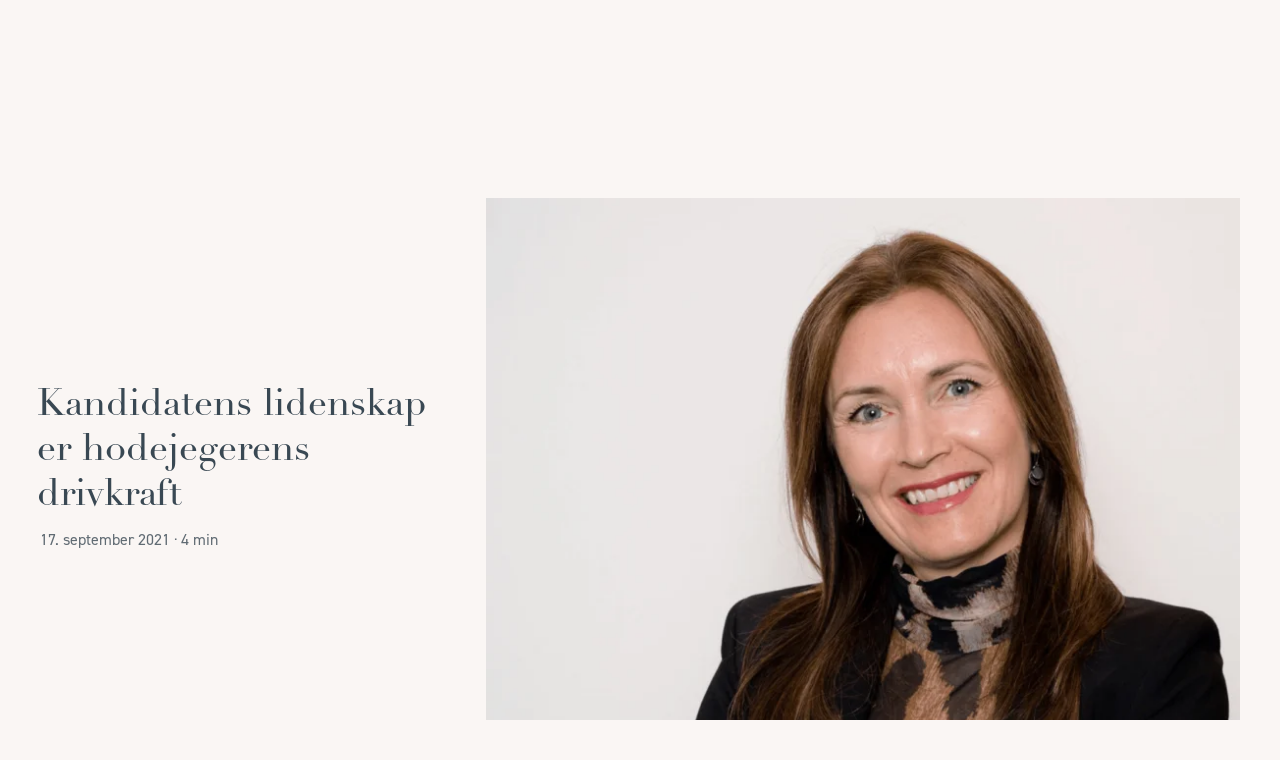

--- FILE ---
content_type: text/html; charset=UTF-8
request_url: https://skc.no/kandidatens-lidenskap-er-hodejegerens-drivkraft/
body_size: 26699
content:
<!doctype html><!--[if lt IE 7]><html lang="nb-NO" class="no-js lt-ie9 lt-ie8 lt-ie7"><![endif]-->
<!--[if (IE 7)&!(IEMobile)]><html lang="nb-NO" class="no-js lt-ie9 lt-ie8"><![endif]-->
<!--[if (IE 8)&!(IEMobile)]><html lang="nb-NO" class="no-js lt-ie9"><![endif]-->
<!--[if gt IE 8]><!--><html lang="nb-NO" class="no-js"><!--<![endif]--><head><script data-no-optimize="1">var litespeed_docref=sessionStorage.getItem("litespeed_docref");litespeed_docref&&(Object.defineProperty(document,"referrer",{get:function(){return litespeed_docref}}),sessionStorage.removeItem("litespeed_docref"));</script> <meta charset="utf-8"><meta http-equiv="X-UA-Compatible" content="IE=edge"><meta name="HandheldFriendly" content="True"><meta name="MobileOptimized" content="320"><meta name="viewport" content="width=device-width, initial-scale=1" /><link rel="pingback" href="https://skc.no/xmlrpc.php"><title>Lidenskap er hodejegerens drivkraft - Skagerak Consulting</title><style>img:is([sizes="auto" i], [sizes^="auto," i]) { contain-intrinsic-size: 3000px 1500px }</style> <script id="cookieyes" type="litespeed/javascript" data-src="https://cdn-cookieyes.com/client_data/10eef57c66ec82cf1d14ecf7/script.js"></script> <script id="google_gtagjs-js-consent-mode-data-layer" type="litespeed/javascript">window.dataLayer=window.dataLayer||[];function gtag(){dataLayer.push(arguments)}
gtag('consent','default',{"ad_personalization":"denied","ad_storage":"denied","ad_user_data":"denied","analytics_storage":"denied","functionality_storage":"denied","security_storage":"denied","personalization_storage":"denied","region":["AT","BE","BG","CH","CY","CZ","DE","DK","EE","ES","FI","FR","GB","GR","HR","HU","IE","IS","IT","LI","LT","LU","LV","MT","NL","NO","PL","PT","RO","SE","SI","SK"],"wait_for_update":500});window._googlesitekitConsentCategoryMap={"statistics":["analytics_storage"],"marketing":["ad_storage","ad_user_data","ad_personalization"],"functional":["functionality_storage","security_storage"],"preferences":["personalization_storage"]};window._googlesitekitConsents={"ad_personalization":"denied","ad_storage":"denied","ad_user_data":"denied","analytics_storage":"denied","functionality_storage":"denied","security_storage":"denied","personalization_storage":"denied","region":["AT","BE","BG","CH","CY","CZ","DE","DK","EE","ES","FI","FR","GB","GR","HR","HU","IE","IS","IT","LI","LT","LU","LV","MT","NL","NO","PL","PT","RO","SE","SI","SK"],"wait_for_update":500}</script> <meta name="robots" content="max-snippet:-1,max-image-preview:standard,max-video-preview:-1" /><link rel="canonical" href="https://skc.no/kandidatens-lidenskap-er-hodejegerens-drivkraft/" /><meta name="description" content="Lidenskapelige ansatte er en stor ressurs for arbeidsgiver, og er det hodejeger Sissel Gladsø i Skagerak Consulting jakter på hver dag." /><meta property="og:type" content="article" /><meta property="og:locale" content="nb_NO" /><meta property="og:site_name" content="Skagerak Consulting" /><meta property="og:title" content="Lidenskap er hodejegerens drivkraft" /><meta property="og:description" content="Lidenskapelige ansatte er en stor ressurs for arbeidsgiver, og er det hodejeger Sissel Gladsø i Skagerak Consulting jakter på hver dag." /><meta property="og:url" content="https://skc.no/kandidatens-lidenskap-er-hodejegerens-drivkraft/" /><meta property="og:image" content="https://skc.no/wp-content/uploads/2023/06/fotografvarpe-08147-Sissel-Gladso-cropped.png" /><meta property="og:image:width" content="1024" /><meta property="og:image:height" content="733" /><meta property="article:published_time" content="2021-09-17T09:23:52+00:00" /><meta property="article:modified_time" content="2024-02-16T13:00:44+00:00" /><meta name="twitter:card" content="summary_large_image" /><meta name="twitter:title" content="Lidenskap er hodejegerens drivkraft" /><meta name="twitter:description" content="Lidenskapelige ansatte er en stor ressurs for arbeidsgiver, og er det hodejeger Sissel Gladsø i Skagerak Consulting jakter på hver dag." /><meta name="twitter:image" content="https://skc.no/wp-content/uploads/2023/06/fotografvarpe-08147-Sissel-Gladso-cropped.png" /><meta name="google-site-verification" content="vKk24AfcF8E4HKuWlcQDlmzszke3DSPNS7P1-34HH_A" /> <script type="application/ld+json">{"@context":"https://schema.org","@graph":[{"@type":"WebSite","@id":"https://skc.no/#/schema/WebSite","url":"https://skc.no/","name":"Skagerak Consulting","alternateName":"Skagerak Consulting AS","description":"Vi utvikler mennesker og organisasjoner","inLanguage":"nb-NO","potentialAction":{"@type":"SearchAction","target":{"@type":"EntryPoint","urlTemplate":"https://skc.no/search/{search_term_string}/"},"query-input":"required name=search_term_string"},"publisher":{"@type":"Organization","@id":"https://skc.no/#/schema/Organization","name":"Skagerak Consulting AS","url":"https://skc.no/","logo":{"@type":"ImageObject","url":"https://skc.no/wp-content/uploads/2020/09/cropped-favicon-skc.png","contentUrl":"https://skc.no/wp-content/uploads/2020/09/cropped-favicon-skc.png","width":512,"height":512}}},{"@type":"WebPage","@id":"https://skc.no/kandidatens-lidenskap-er-hodejegerens-drivkraft/","url":"https://skc.no/kandidatens-lidenskap-er-hodejegerens-drivkraft/","name":"Lidenskap er hodejegerens drivkraft - Skagerak Consulting","description":"Lidenskapelige ansatte er en stor ressurs for arbeidsgiver, og er det hodejeger Sissel Gladsø i Skagerak Consulting jakter på hver dag.","inLanguage":"nb-NO","isPartOf":{"@id":"https://skc.no/#/schema/WebSite"},"breadcrumb":{"@type":"BreadcrumbList","@id":"https://skc.no/#/schema/BreadcrumbList","itemListElement":[{"@type":"ListItem","position":1,"item":"https://skc.no/","name":"Skagerak Consulting"},{"@type":"ListItem","position":2,"item":"https://skc.no/kategori/artikler/","name":"Artikler"},{"@type":"ListItem","position":3,"name":"Lidenskap er hodejegerens drivkraft"}]},"potentialAction":{"@type":"ReadAction","target":"https://skc.no/kandidatens-lidenskap-er-hodejegerens-drivkraft/"},"datePublished":"2021-09-17T09:23:52+00:00","dateModified":"2024-02-16T13:00:44+00:00","author":{"@type":"Person","@id":"https://skc.no/#/schema/Person/c9f487ce50c2afe8800615c5441b1a91","name":"Sissel Gladsø","description":"Sissel er seniorr&aring;dgiver rekruttering i Skagerak Consulting og har over ti &aring;rs erfaring fra leder- og spesialistrekruttering. Hun er utdannet sivil&oslash;konom og har lang erfaring fra ulike roller innen ledelse og &oslash;konomi."}}]}</script> <script type="application/ld+json">{"@context":"https://schema.org","@type":"Article","mainEntityOfPage":{"@type":"WebPage","@id":"https://skc.no/kandidatens-lidenskap-er-hodejegerens-drivkraft/"},"headline":"Kandidatens lidenskap er hodejegerens drivkraft","image":{"@type":"ImageObject","url":"https://skc.no/wp-content/uploads/2023/06/fotografvarpe-08147-Sissel-Gladso-cropped.png","width":1024,"height":733},"datePublished":"2021-09-17T09:23:52+00:00","dateModified":"2024-02-16T13:00:44+00:00","author":{"@type":"Person","name":"Sissel Gladsø","url":"https://skc.no/author/sissel-gladso/"},"publisher":{"@type":"Organization","name":"Skagerak Consulting AS","logo":{"@type":"ImageObject","url":"https://skc.no/wp-content/uploads/2020/08/skc-logo.svg","width":300,"height":57}},"description":"Lidenskapelige ansatte er en stor ressurs for arbeidsgiver, og er det hodejeger Sissel Gladsø i Skagerak Consulting jakter på hver dag."}</script> <link rel='dns-prefetch' href='//www.googletagmanager.com' /><link rel='dns-prefetch' href='//use.typekit.net' /><link rel="alternate" type="application/rss+xml" title="Skagerak Consulting &raquo; strøm" href="https://skc.no/feed/" /><link rel="alternate" type="application/rss+xml" title="Skagerak Consulting &raquo; kommentarstrøm" href="https://skc.no/comments/feed/" /><link rel="alternate" type="application/rss+xml" title="Skagerak Consulting &raquo; Kandidatens lidenskap er hodejegerens drivkraft kommentarstrøm" href="https://skc.no/kandidatens-lidenskap-er-hodejegerens-drivkraft/feed/" /><style id="litespeed-ccss">ul{box-sizing:border-box}:root{--wp--preset--font-size--normal:16px;--wp--preset--font-size--huge:42px}:root{--wp--preset--aspect-ratio--square:1;--wp--preset--aspect-ratio--4-3:4/3;--wp--preset--aspect-ratio--3-4:3/4;--wp--preset--aspect-ratio--3-2:3/2;--wp--preset--aspect-ratio--2-3:2/3;--wp--preset--aspect-ratio--16-9:16/9;--wp--preset--aspect-ratio--9-16:9/16;--wp--preset--color--black:#000000;--wp--preset--color--cyan-bluish-gray:#abb8c3;--wp--preset--color--white:#ffffff;--wp--preset--color--pale-pink:#f78da7;--wp--preset--color--vivid-red:#cf2e2e;--wp--preset--color--luminous-vivid-orange:#ff6900;--wp--preset--color--luminous-vivid-amber:#fcb900;--wp--preset--color--light-green-cyan:#7bdcb5;--wp--preset--color--vivid-green-cyan:#00d084;--wp--preset--color--pale-cyan-blue:#8ed1fc;--wp--preset--color--vivid-cyan-blue:#0693e3;--wp--preset--color--vivid-purple:#9b51e0;--wp--preset--color--orange:#DE5C13;--wp--preset--color--blue:#394853;--wp--preset--color--green:#526A53;--wp--preset--color--gray:#606B73;--wp--preset--color--light-gray:#FAF6F4;--wp--preset--gradient--vivid-cyan-blue-to-vivid-purple:linear-gradient(135deg,rgba(6,147,227,1) 0%,rgb(155,81,224) 100%);--wp--preset--gradient--light-green-cyan-to-vivid-green-cyan:linear-gradient(135deg,rgb(122,220,180) 0%,rgb(0,208,130) 100%);--wp--preset--gradient--luminous-vivid-amber-to-luminous-vivid-orange:linear-gradient(135deg,rgba(252,185,0,1) 0%,rgba(255,105,0,1) 100%);--wp--preset--gradient--luminous-vivid-orange-to-vivid-red:linear-gradient(135deg,rgba(255,105,0,1) 0%,rgb(207,46,46) 100%);--wp--preset--gradient--very-light-gray-to-cyan-bluish-gray:linear-gradient(135deg,rgb(238,238,238) 0%,rgb(169,184,195) 100%);--wp--preset--gradient--cool-to-warm-spectrum:linear-gradient(135deg,rgb(74,234,220) 0%,rgb(151,120,209) 20%,rgb(207,42,186) 40%,rgb(238,44,130) 60%,rgb(251,105,98) 80%,rgb(254,248,76) 100%);--wp--preset--gradient--blush-light-purple:linear-gradient(135deg,rgb(255,206,236) 0%,rgb(152,150,240) 100%);--wp--preset--gradient--blush-bordeaux:linear-gradient(135deg,rgb(254,205,165) 0%,rgb(254,45,45) 50%,rgb(107,0,62) 100%);--wp--preset--gradient--luminous-dusk:linear-gradient(135deg,rgb(255,203,112) 0%,rgb(199,81,192) 50%,rgb(65,88,208) 100%);--wp--preset--gradient--pale-ocean:linear-gradient(135deg,rgb(255,245,203) 0%,rgb(182,227,212) 50%,rgb(51,167,181) 100%);--wp--preset--gradient--electric-grass:linear-gradient(135deg,rgb(202,248,128) 0%,rgb(113,206,126) 100%);--wp--preset--gradient--midnight:linear-gradient(135deg,rgb(2,3,129) 0%,rgb(40,116,252) 100%);--wp--preset--font-size--small:14px;--wp--preset--font-size--medium:20px;--wp--preset--font-size--large:26px;--wp--preset--font-size--x-large:42px;--wp--preset--font-size--normal:18px;--wp--preset--font-size--larger:43px;--wp--preset--font-size--h-1:55px;--wp--preset--font-size--h-2:38px;--wp--preset--font-size--h-3:26px;--wp--preset--spacing--20:20px;--wp--preset--spacing--30:0.67rem;--wp--preset--spacing--40:40px;--wp--preset--spacing--50:1.5rem;--wp--preset--spacing--60:2.25rem;--wp--preset--spacing--70:3.38rem;--wp--preset--spacing--80:80px;--wp--preset--spacing--5:5px;--wp--preset--spacing--10:10px;--wp--preset--spacing--120:120px;--wp--preset--spacing--160:160px;--wp--preset--shadow--natural:6px 6px 9px rgba(0, 0, 0, 0.2);--wp--preset--shadow--deep:12px 12px 50px rgba(0, 0, 0, 0.4);--wp--preset--shadow--sharp:6px 6px 0px rgba(0, 0, 0, 0.2);--wp--preset--shadow--outlined:6px 6px 0px -3px rgba(255, 255, 255, 1), 6px 6px rgba(0, 0, 0, 1);--wp--preset--shadow--crisp:6px 6px 0px rgba(0, 0, 0, 1);--wp--custom--font--family:'Inter', Helvetica Neue, sans-serif;--wp--custom--font--base-size:18px;--wp--custom--font--line-height:1.56;--wp--custom--font--heading-line-height:1.208;--wp--custom--font--scale-ratio:1.21;--wp--custom--size--content-size:1360px;--wp--custom--size--wide-size:1640px;--wp--custom--size--full-size:100%}:root{--wp--style--global--content-size:var(--wp--custom--size--content-size);--wp--style--global--wide-size:var(--wp--custom--size--wide-size)}:where(body){margin:0}:root{--wp--style--block-gap:24px}body{font-size:var(--wp--preset--font-size--normal);line-height:var(--wp--custom--font--line-height);padding-top:0;padding-right:0;padding-bottom:0;padding-left:0}a:where(:not(.wp-element-button)){text-decoration:underline}h1{font-size:var(--wp--preset--font-size--h-1);line-height:1.2}h4{font-size:var(--wp--preset--font-size--medium);line-height:var(--wp--custom--font--heading-line-height)}:root{--sp-font-base-size:1.6rem}@media (min-width:1030px){:root{--sp-font-base-size:1.8rem}}html,body,div,span,h1,h4,p,a,img,ul,li,header,article,nav,time{margin:0;padding:0;border:0;outline:0;background:#fff0}article,header,main,nav{display:block}html{font-family:sans-serif;-ms-text-size-adjust:100%;-webkit-text-size-adjust:100%;font-size:62.5%}body{margin:0;font-size:18px;font-size:1.8rem;line-height:1.5em}a{background:#fff0}h1{font-size:2em;margin:0}p{-webkit-hyphens:none;-epub-hyphens:manual;-moz-hyphens:manual;hyphens:manual}ul{margin:10px 0}ul{padding:0;list-style-type:none}nav ul{list-style:none;list-style-image:none}img{border:0}*{-webkit-box-sizing:border-box;-moz-box-sizing:border-box;box-sizing:border-box}.cf{zoom:1}.cf:before,.cf:after{content:"";display:table}.cf:after{clear:both}.btn-with-arrow-right{border:none;border-radius:0;box-shadow:none;display:inline-block;font-size:20px;line-height:1.4;padding:0;text-transform:none;letter-spacing:1px;text-align:left;text-decoration:none;white-space:normal;word-break:break-word;background:#fff0;color:#394853;-webkit-appearance:none}.btn-with-arrow-right:after{content:"";display:inline-block;width:37px;height:15px;position:relative;top:3px;background-image:url(/wp-content/themes/skc/library/images/icons/arrow-right.svg);background-size:contain;background-position:center;background-repeat:no-repeat;margin-left:20px}.desktop-navigation{display:none}#nav-toggle{display:inline-block}@media only screen and (min-width:1140px){.mobile-nav{display:none}#nav-toggle{display:none}.desktop-navigation{display:inline-block}}.header{position:relative;top:0;left:0;width:100%;background-color:#fff0;padding:0;line-height:0;z-index:999;box-shadow:0 0 0 0#fff0;margin:20px 0}.header #inner-header{display:flex;flex-direction:row;align-items:center;justify-content:space-between;padding:20px 0}body.single-post .header{background:#FAF6F4}@media only screen and (min-width:1140px){.header #inner-header{padding:30px 0}.mobile-nav{display:none!important}}.custom-logo-link{display:inline-block;height:auto;width:100%;max-width:200px;line-height:0;margin-right:auto;position:relative;left:0}.custom-logo-link .custom-logo{height:auto;width:100%}@media only screen and (min-width:481px){.custom-logo-link{max-width:270px}}@media only screen and (min-width:1440px){.custom-logo-link{max-width:300px}}@media only screen and (min-width:1140px){.mobile-nav{display:none!important}}#nav-toggle{line-height:1;margin-left:auto;text-align:right;z-index:4;text-decoration:none}#nav-toggle .open{display:block}#nav-toggle .close{display:none;color:#DE5C13}.header-button{display:none}@media only screen and (min-width:1140px){.header-button{display:inline-block;margin-left:30px;font-size:1.7rem}}@media only screen and (min-width:1440px){.header-button{font-size:2rem;margin-left:60px}}.mobile-nav{position:absolute;bottom:0;top:78px;left:50%;width:100%;padding:60px;z-index:9999;background:#FAF6F4;display:flex;flex-direction:column;align-items:flex-start;justify-content:flex-start;transform:translateX(calc(-50% - 100px));overflow:hidden;border:10px solid #fff;opacity:0}@media (min-width:768px){.mobile-nav{transform:translateX(-100px);max-width:500px;bottom:40px;left:auto;right:40px}}.mobile-menu{width:100%;border-bottom:0;margin:0}.mobile-menu>li.menu-item-has-children>a{position:relative}.mobile-menu>li.menu-item-has-children>a:after{content:"";display:inline-block;position:absolute;right:0;top:0;width:40px;height:40px;background-image:url(/wp-content/themes/skc/library/images/icons/arrow-right-orange.svg);background-size:contain;background-position:center;background-repeat:no-repeat}.mobile-menu>li.menu-item-has-children>ul.sub-menu{position:fixed;top:0;right:0;left:0;height:100%;width:100%;z-index:2;overflow:auto;background:#FAF6F4;padding:60px;-webkit-overflow-scrolling:touch;transform:translateZ(0) translateX(100%)}.mobile-menu li{display:block}.mobile-menu li a{display:block;color:#394853;text-decoration:none;padding:14px 0;font-size:2;position:relative;line-height:1}.mobile-menu li ul{margin:0}@media only screen and (min-width:1140px){.desktop-navigation{margin-left:auto}.desktop-navigation ul{margin:0;padding:0;display:flex;flex-direction:row;flex-wrap:nowrap}.desktop-navigation li{display:inline-block;line-height:1em}.desktop-navigation li a{display:block;text-decoration:none;color:#394853;padding:20px 20px 20px;font-size:1.7rem}.desktop-navigation li:first-of-type{border:none}.desktop-navigation>ul>li.menu-item-has-children>a{position:relative}.desktop-navigation>ul>li.menu-item-has-children>a:after{display:none;position:absolute;content:"";width:calc(100% + 160px);height:40px;left:50%;transform:translateX(-50%);bottom:-40px;background:#fff0}.desktop-navigation>ul>li>ul.sub-menu{opacity:0;transform:translateY(-10px);margin-top:20px;display:flex;position:absolute;background:#FAF6F4;flex-direction:column;padding:20px;border:10px solid #fff}.desktop-navigation>ul>li>ul.sub-menu li{margin-bottom:10px}.desktop-navigation>ul>li>ul.sub-menu li:last-child{margin-bottom:0}.desktop-navigation>ul>li>ul.sub-menu a{font-size:1.5rem;text-transform:none;padding:5px 0}}@media only screen and (min-width:1440px){.desktop-navigation li a{padding:20px 30px 20px}.desktop-navigation li a{font-size:2rem}.desktop-navigation>ul>li>ul.sub-menu a{font-size:1.7rem}}body{font-family:"din-2014",sans-serif;font-size:100%;font-size:var(--sp-font-base-size);font-weight:400;line-height:1.56;color:#394853;background-color:#FAF6F4;-webkit-font-smoothing:antialiased;-moz-osx-font-smoothing:grayscale}#container{overflow:hidden}.big-wrap{max-width:calc(100vw - 40px);width:100%;margin:0 auto;position:relative}a{color:#394853;text-decoration:none}h1,h4{text-rendering:optimizelegibility;font-weight:400;line-height:1.3;font-family:"linotype-didot",serif;position:relative;word-break:break-word}h1{font-size:3rem;left:-3px;line-height:1.2}h4{font-size:1.6rem}.article-header{margin:0 auto 40px}.article-header .byline{margin-top:10px}.entry-title,.single-title{margin:0}.byline{color:#606B73;display:inline-block;font-size:1.6rem}body.single-post .hentry{display:flex;flex-direction:column}body.single-post .article-header.thumbnail-header{display:flex;flex-direction:column;width:calc(100vw - 40px);margin:0 auto 40px}body.single-post .article-header.thumbnail-header .right-header{order:1;line-height:0;margin-bottom:40px}body.single-post .article-header.thumbnail-header .right-header img{width:calc(100% + 40px);height:auto}body.single-post .article-header.thumbnail-header .left-header{order:2}body.single-post .single-sidebar{display:flex;flex-direction:column;align-items:flex-start;margin:40px auto 0;order:3;width:800px;max-width:calc(100vw - 40px)}body.single-post .single-sidebar>*{margin-bottom:40px}body.single-post .single-sidebar .sp-cat-info{order:2}.sp-cat-info>*{margin-bottom:20px}.sp-cat-info>*:last-child{margin-bottom:0}.sp-cat-info .sp-cat-container>*{margin-bottom:10px}.sp-cat-info .sp-single-cat-title{font-weight:600}.footer-widgets>*{margin-bottom:20px}.footer-widgets .widgets-mobile{display:block;margin-left:calc(50% - 50vw);margin-right:calc(50% - 50vw);width:auto;max-width:1000%;background:#394853;color:#fff;padding:40px 20px;text-align:center}.footer-widgets .widgets-mobile a{color:#fff}.footer-widgets .widgets-mobile .widgettitle{font-family:"linotype-didot",serif;font-size:3.8rem}.footer-widgets .widgets-mobile>*{margin-bottom:20px}.footer-widgets .widgets-mobile>*:last-child{margin-bottom:0}.widget>*{margin-bottom:20px}.widget>*:last-child{margin-bottom:0}.widget .widgettitle{font-family:"din-2014",sans-serif;font-size:var(--sp-font-base-size);font-weight:400;line-height:1.4}.widget .textwidget>*{margin-bottom:20px}.widget .textwidget>*:last-child{margin-bottom:0}.wow{visibility:hidden}@media only screen and (min-width:768px){.big-wrap{max-width:calc(100vw - 80px)}.big-wrap{width:1640px}}@media only screen and (min-width:768px){body.single-post .article-header.thumbnail-header{display:grid;grid-template-columns:40% 1fr;grid-template-rows:auto;align-items:center;width:1360px;max-width:calc(100% - 80px);margin:40px auto 80px}body.single-post .article-header.thumbnail-header .right-header{order:2;margin-bottom:0}body.single-post .article-header.thumbnail-header .right-header img{width:100%}body.single-post .article-header.thumbnail-header .left-header{order:1;padding:0 40px 0 0}body.single-post .article-header.thumbnail-header .left-header h1.entry-title{font-size:3rem}.footer-widgets .widgets-mobile{display:none}.footer-widgets .widgettitle{font-size:2rem;font-weight:600}}@media only screen and (min-width:1030px){h1{font-size:5.5rem}body.single-post .article-header.thumbnail-header{grid-template-columns:37.2% 1fr}body.single-post .article-header.thumbnail-header .left-header h1.entry-title{font-size:3.8rem;line-height:1.2}}@media only screen and (min-width:1240px){body.single-post .hentry{display:block}body.single-post .single-sidebar{flex-direction:column;position:sticky;top:40px;width:1360px;max-width:calc(100vw - 80px);margin:0 auto;transform:translateY(0)}body.single-post .single-sidebar .sp-cat-info{order:1}body.single-post .single-sidebar .sp-cat-info{max-width:160px}}@media only screen and (min-width:1330px){body.single-post .single-sidebar .sp-cat-info{max-width:17%}}.big-wrap{max-width:calc(100vw - 80px)}.big-wrap{width:1640px}body.single-post .article-header.thumbnail-header{display:grid;grid-template-columns:40% 1fr;grid-template-rows:auto;align-items:center;width:1360px;max-width:calc(100% - 80px);margin:40px auto 80px}body.single-post .article-header.thumbnail-header .right-header{order:2;margin-bottom:0}body.single-post .article-header.thumbnail-header .right-header img{width:100%}body.single-post .article-header.thumbnail-header .left-header{order:1;padding:0 40px 0 0}body.single-post .article-header.thumbnail-header .left-header h1.entry-title{font-size:3rem}.footer-widgets .widgets-mobile{display:none}.footer-widgets .widgettitle{font-size:2rem;font-weight:600}h1{font-size:5.5rem}body.single-post .article-header.thumbnail-header{grid-template-columns:37.2% 1fr}body.single-post .article-header.thumbnail-header .left-header h1.entry-title{font-size:3.8rem;line-height:1.2}:root{--animate-duration:1s;--animate-delay:1s;--animate-repeat:1}@-webkit-keyframes fadeIn{0%{opacity:0}to{opacity:1}}@keyframes fadeIn{0%{opacity:0}to{opacity:1}}.animate__fadeIn{-webkit-animation-name:fadeIn;animation-name:fadeIn}</style><link rel="preload" data-asynced="1" data-optimized="2" as="style" onload="this.onload=null;this.rel='stylesheet'" href="https://skc.no/wp-content/litespeed/ucss/c8031261d36aad7efda8a7a6ba735534.css?ver=5d1c2" /><script type="litespeed/javascript">!function(a){"use strict";var b=function(b,c,d){function e(a){return h.body?a():void setTimeout(function(){e(a)})}function f(){i.addEventListener&&i.removeEventListener("load",f),i.media=d||"all"}var g,h=a.document,i=h.createElement("link");if(c)g=c;else{var j=(h.body||h.getElementsByTagName("head")[0]).childNodes;g=j[j.length-1]}var k=h.styleSheets;i.rel="stylesheet",i.href=b,i.media="only x",e(function(){g.parentNode.insertBefore(i,c?g:g.nextSibling)});var l=function(a){for(var b=i.href,c=k.length;c--;)if(k[c].href===b)return a();setTimeout(function(){l(a)})};return i.addEventListener&&i.addEventListener("load",f),i.onloadcssdefined=l,l(f),i};"undefined"!=typeof exports?exports.loadCSS=b:a.loadCSS=b}("undefined"!=typeof global?global:this);!function(a){if(a.loadCSS){var b=loadCSS.relpreload={};if(b.support=function(){try{return a.document.createElement("link").relList.supports("preload")}catch(b){return!1}},b.poly=function(){for(var b=a.document.getElementsByTagName("link"),c=0;c<b.length;c++){var d=b[c];"preload"===d.rel&&"style"===d.getAttribute("as")&&(a.loadCSS(d.href,d,d.getAttribute("media")),d.rel=null)}},!b.support()){b.poly();var c=a.setInterval(b.poly,300);a.addEventListener&&a.addEventListener("load",function(){b.poly(),a.clearInterval(c)}),a.attachEvent&&a.attachEvent("onload",function(){a.clearInterval(c)})}}}(this);</script><link rel="preload" as="image" href="https://skc.no/wp-content/uploads/2020/08/skc-logo.svg"><link rel="preload" as="image" href="https://skc.no/wp-content/uploads/2023/06/fotografvarpe-08147-Sissel-Gladso-cropped.png"><link rel="preload" as="image" href="https://skc.no/wp-content/uploads/2020/08/skc-logo.svg"><style id='wp-block-library-inline-css' type='text/css'>@media(max-width: 781px){.wp-block-columns.is-style-mobile-collapse-reversed .wp-block-column:first-of-type { order: 1; }}</style><style id='safe-svg-svg-icon-style-inline-css' type='text/css'>.safe-svg-cover{text-align:center}.safe-svg-cover .safe-svg-inside{display:inline-block;max-width:100%}.safe-svg-cover svg{fill:currentColor;height:100%;max-height:100%;max-width:100%;width:100%}</style><style id='global-styles-inline-css' type='text/css'>:root{--wp--preset--aspect-ratio--square: 1;--wp--preset--aspect-ratio--4-3: 4/3;--wp--preset--aspect-ratio--3-4: 3/4;--wp--preset--aspect-ratio--3-2: 3/2;--wp--preset--aspect-ratio--2-3: 2/3;--wp--preset--aspect-ratio--16-9: 16/9;--wp--preset--aspect-ratio--9-16: 9/16;--wp--preset--color--black: #000000;--wp--preset--color--cyan-bluish-gray: #abb8c3;--wp--preset--color--white: #ffffff;--wp--preset--color--pale-pink: #f78da7;--wp--preset--color--vivid-red: #cf2e2e;--wp--preset--color--luminous-vivid-orange: #ff6900;--wp--preset--color--luminous-vivid-amber: #fcb900;--wp--preset--color--light-green-cyan: #7bdcb5;--wp--preset--color--vivid-green-cyan: #00d084;--wp--preset--color--pale-cyan-blue: #8ed1fc;--wp--preset--color--vivid-cyan-blue: #0693e3;--wp--preset--color--vivid-purple: #9b51e0;--wp--preset--color--orange: #DE5C13;--wp--preset--color--blue: #394853;--wp--preset--color--green: #526A53;--wp--preset--color--gray: #606B73;--wp--preset--color--light-gray: #FAF6F4;--wp--preset--gradient--vivid-cyan-blue-to-vivid-purple: linear-gradient(135deg,rgba(6,147,227,1) 0%,rgb(155,81,224) 100%);--wp--preset--gradient--light-green-cyan-to-vivid-green-cyan: linear-gradient(135deg,rgb(122,220,180) 0%,rgb(0,208,130) 100%);--wp--preset--gradient--luminous-vivid-amber-to-luminous-vivid-orange: linear-gradient(135deg,rgba(252,185,0,1) 0%,rgba(255,105,0,1) 100%);--wp--preset--gradient--luminous-vivid-orange-to-vivid-red: linear-gradient(135deg,rgba(255,105,0,1) 0%,rgb(207,46,46) 100%);--wp--preset--gradient--very-light-gray-to-cyan-bluish-gray: linear-gradient(135deg,rgb(238,238,238) 0%,rgb(169,184,195) 100%);--wp--preset--gradient--cool-to-warm-spectrum: linear-gradient(135deg,rgb(74,234,220) 0%,rgb(151,120,209) 20%,rgb(207,42,186) 40%,rgb(238,44,130) 60%,rgb(251,105,98) 80%,rgb(254,248,76) 100%);--wp--preset--gradient--blush-light-purple: linear-gradient(135deg,rgb(255,206,236) 0%,rgb(152,150,240) 100%);--wp--preset--gradient--blush-bordeaux: linear-gradient(135deg,rgb(254,205,165) 0%,rgb(254,45,45) 50%,rgb(107,0,62) 100%);--wp--preset--gradient--luminous-dusk: linear-gradient(135deg,rgb(255,203,112) 0%,rgb(199,81,192) 50%,rgb(65,88,208) 100%);--wp--preset--gradient--pale-ocean: linear-gradient(135deg,rgb(255,245,203) 0%,rgb(182,227,212) 50%,rgb(51,167,181) 100%);--wp--preset--gradient--electric-grass: linear-gradient(135deg,rgb(202,248,128) 0%,rgb(113,206,126) 100%);--wp--preset--gradient--midnight: linear-gradient(135deg,rgb(2,3,129) 0%,rgb(40,116,252) 100%);--wp--preset--font-size--small: 14px;--wp--preset--font-size--medium: 20px;--wp--preset--font-size--large: 26px;--wp--preset--font-size--x-large: 42px;--wp--preset--font-size--normal: 18px;--wp--preset--font-size--larger: 43px;--wp--preset--font-size--h-1: 55px;--wp--preset--font-size--h-2: 38px;--wp--preset--font-size--h-3: 26px;--wp--preset--spacing--20: 20px;--wp--preset--spacing--30: 0.67rem;--wp--preset--spacing--40: 40px;--wp--preset--spacing--50: 1.5rem;--wp--preset--spacing--60: 2.25rem;--wp--preset--spacing--70: 3.38rem;--wp--preset--spacing--80: 80px;--wp--preset--spacing--5: 5px;--wp--preset--spacing--10: 10px;--wp--preset--spacing--120: 120px;--wp--preset--spacing--160: 160px;--wp--preset--shadow--natural: 6px 6px 9px rgba(0, 0, 0, 0.2);--wp--preset--shadow--deep: 12px 12px 50px rgba(0, 0, 0, 0.4);--wp--preset--shadow--sharp: 6px 6px 0px rgba(0, 0, 0, 0.2);--wp--preset--shadow--outlined: 6px 6px 0px -3px rgba(255, 255, 255, 1), 6px 6px rgba(0, 0, 0, 1);--wp--preset--shadow--crisp: 6px 6px 0px rgba(0, 0, 0, 1);--wp--custom--font--family: 'Inter', Helvetica Neue, sans-serif;--wp--custom--font--base-size: 18px;--wp--custom--font--line-height: 1.56;--wp--custom--font--heading-line-height: 1.208;--wp--custom--font--scale-ratio: 1.21;--wp--custom--size--content-size: 1360px;--wp--custom--size--wide-size: 1640px;--wp--custom--size--full-size: 100%;}:root { --wp--style--global--content-size: var(--wp--custom--size--content-size);--wp--style--global--wide-size: var(--wp--custom--size--wide-size); }:where(body) { margin: 0; }.wp-site-blocks > .alignleft { float: left; margin-right: 2em; }.wp-site-blocks > .alignright { float: right; margin-left: 2em; }.wp-site-blocks > .aligncenter { justify-content: center; margin-left: auto; margin-right: auto; }:where(.wp-site-blocks) > * { margin-block-start: 24px; margin-block-end: 0; }:where(.wp-site-blocks) > :first-child { margin-block-start: 0; }:where(.wp-site-blocks) > :last-child { margin-block-end: 0; }:root { --wp--style--block-gap: 24px; }:root :where(.is-layout-flow) > :first-child{margin-block-start: 0;}:root :where(.is-layout-flow) > :last-child{margin-block-end: 0;}:root :where(.is-layout-flow) > *{margin-block-start: 24px;margin-block-end: 0;}:root :where(.is-layout-constrained) > :first-child{margin-block-start: 0;}:root :where(.is-layout-constrained) > :last-child{margin-block-end: 0;}:root :where(.is-layout-constrained) > *{margin-block-start: 24px;margin-block-end: 0;}:root :where(.is-layout-flex){gap: 24px;}:root :where(.is-layout-grid){gap: 24px;}.is-layout-flow > .alignleft{float: left;margin-inline-start: 0;margin-inline-end: 2em;}.is-layout-flow > .alignright{float: right;margin-inline-start: 2em;margin-inline-end: 0;}.is-layout-flow > .aligncenter{margin-left: auto !important;margin-right: auto !important;}.is-layout-constrained > .alignleft{float: left;margin-inline-start: 0;margin-inline-end: 2em;}.is-layout-constrained > .alignright{float: right;margin-inline-start: 2em;margin-inline-end: 0;}.is-layout-constrained > .aligncenter{margin-left: auto !important;margin-right: auto !important;}.is-layout-constrained > :where(:not(.alignleft):not(.alignright):not(.alignfull)){max-width: var(--wp--style--global--content-size);margin-left: auto !important;margin-right: auto !important;}.is-layout-constrained > .alignwide{max-width: var(--wp--style--global--wide-size);}body .is-layout-flex{display: flex;}.is-layout-flex{flex-wrap: wrap;align-items: center;}.is-layout-flex > :is(*, div){margin: 0;}body .is-layout-grid{display: grid;}.is-layout-grid > :is(*, div){margin: 0;}body{font-size: var(--wp--preset--font-size--normal);line-height: var(--wp--custom--font--line-height);padding-top: 0px;padding-right: 0px;padding-bottom: 0px;padding-left: 0px;}a:where(:not(.wp-element-button)){text-decoration: underline;}h1{font-size: var(--wp--preset--font-size--h-1);line-height: 1.2;}h2{font-size: var(--wp--preset--font-size--h-2);line-height: 1.3;}h3{font-size: var(--wp--preset--font-size--h-3);line-height: 1.3;}h4{font-size: var(--wp--preset--font-size--medium);line-height: var(--wp--custom--font--heading-line-height);}h5{font-size: var(--wp--preset--font-size--normal);line-height: var(--wp--custom--font--line-height);}h6{font-size: var(--wp--preset--font-size--small);line-height: var(--wp--custom--font--line-height);}:root :where(.wp-element-button, .wp-block-button__link){background-color: #32373c;border-width: 0;color: #fff;font-family: inherit;font-size: inherit;line-height: inherit;padding: calc(0.667em + 2px) calc(1.333em + 2px);text-decoration: none;}.has-black-color{color: var(--wp--preset--color--black) !important;}.has-cyan-bluish-gray-color{color: var(--wp--preset--color--cyan-bluish-gray) !important;}.has-white-color{color: var(--wp--preset--color--white) !important;}.has-pale-pink-color{color: var(--wp--preset--color--pale-pink) !important;}.has-vivid-red-color{color: var(--wp--preset--color--vivid-red) !important;}.has-luminous-vivid-orange-color{color: var(--wp--preset--color--luminous-vivid-orange) !important;}.has-luminous-vivid-amber-color{color: var(--wp--preset--color--luminous-vivid-amber) !important;}.has-light-green-cyan-color{color: var(--wp--preset--color--light-green-cyan) !important;}.has-vivid-green-cyan-color{color: var(--wp--preset--color--vivid-green-cyan) !important;}.has-pale-cyan-blue-color{color: var(--wp--preset--color--pale-cyan-blue) !important;}.has-vivid-cyan-blue-color{color: var(--wp--preset--color--vivid-cyan-blue) !important;}.has-vivid-purple-color{color: var(--wp--preset--color--vivid-purple) !important;}.has-orange-color{color: var(--wp--preset--color--orange) !important;}.has-blue-color{color: var(--wp--preset--color--blue) !important;}.has-green-color{color: var(--wp--preset--color--green) !important;}.has-gray-color{color: var(--wp--preset--color--gray) !important;}.has-light-gray-color{color: var(--wp--preset--color--light-gray) !important;}.has-black-background-color{background-color: var(--wp--preset--color--black) !important;}.has-cyan-bluish-gray-background-color{background-color: var(--wp--preset--color--cyan-bluish-gray) !important;}.has-white-background-color{background-color: var(--wp--preset--color--white) !important;}.has-pale-pink-background-color{background-color: var(--wp--preset--color--pale-pink) !important;}.has-vivid-red-background-color{background-color: var(--wp--preset--color--vivid-red) !important;}.has-luminous-vivid-orange-background-color{background-color: var(--wp--preset--color--luminous-vivid-orange) !important;}.has-luminous-vivid-amber-background-color{background-color: var(--wp--preset--color--luminous-vivid-amber) !important;}.has-light-green-cyan-background-color{background-color: var(--wp--preset--color--light-green-cyan) !important;}.has-vivid-green-cyan-background-color{background-color: var(--wp--preset--color--vivid-green-cyan) !important;}.has-pale-cyan-blue-background-color{background-color: var(--wp--preset--color--pale-cyan-blue) !important;}.has-vivid-cyan-blue-background-color{background-color: var(--wp--preset--color--vivid-cyan-blue) !important;}.has-vivid-purple-background-color{background-color: var(--wp--preset--color--vivid-purple) !important;}.has-orange-background-color{background-color: var(--wp--preset--color--orange) !important;}.has-blue-background-color{background-color: var(--wp--preset--color--blue) !important;}.has-green-background-color{background-color: var(--wp--preset--color--green) !important;}.has-gray-background-color{background-color: var(--wp--preset--color--gray) !important;}.has-light-gray-background-color{background-color: var(--wp--preset--color--light-gray) !important;}.has-black-border-color{border-color: var(--wp--preset--color--black) !important;}.has-cyan-bluish-gray-border-color{border-color: var(--wp--preset--color--cyan-bluish-gray) !important;}.has-white-border-color{border-color: var(--wp--preset--color--white) !important;}.has-pale-pink-border-color{border-color: var(--wp--preset--color--pale-pink) !important;}.has-vivid-red-border-color{border-color: var(--wp--preset--color--vivid-red) !important;}.has-luminous-vivid-orange-border-color{border-color: var(--wp--preset--color--luminous-vivid-orange) !important;}.has-luminous-vivid-amber-border-color{border-color: var(--wp--preset--color--luminous-vivid-amber) !important;}.has-light-green-cyan-border-color{border-color: var(--wp--preset--color--light-green-cyan) !important;}.has-vivid-green-cyan-border-color{border-color: var(--wp--preset--color--vivid-green-cyan) !important;}.has-pale-cyan-blue-border-color{border-color: var(--wp--preset--color--pale-cyan-blue) !important;}.has-vivid-cyan-blue-border-color{border-color: var(--wp--preset--color--vivid-cyan-blue) !important;}.has-vivid-purple-border-color{border-color: var(--wp--preset--color--vivid-purple) !important;}.has-orange-border-color{border-color: var(--wp--preset--color--orange) !important;}.has-blue-border-color{border-color: var(--wp--preset--color--blue) !important;}.has-green-border-color{border-color: var(--wp--preset--color--green) !important;}.has-gray-border-color{border-color: var(--wp--preset--color--gray) !important;}.has-light-gray-border-color{border-color: var(--wp--preset--color--light-gray) !important;}.has-vivid-cyan-blue-to-vivid-purple-gradient-background{background: var(--wp--preset--gradient--vivid-cyan-blue-to-vivid-purple) !important;}.has-light-green-cyan-to-vivid-green-cyan-gradient-background{background: var(--wp--preset--gradient--light-green-cyan-to-vivid-green-cyan) !important;}.has-luminous-vivid-amber-to-luminous-vivid-orange-gradient-background{background: var(--wp--preset--gradient--luminous-vivid-amber-to-luminous-vivid-orange) !important;}.has-luminous-vivid-orange-to-vivid-red-gradient-background{background: var(--wp--preset--gradient--luminous-vivid-orange-to-vivid-red) !important;}.has-very-light-gray-to-cyan-bluish-gray-gradient-background{background: var(--wp--preset--gradient--very-light-gray-to-cyan-bluish-gray) !important;}.has-cool-to-warm-spectrum-gradient-background{background: var(--wp--preset--gradient--cool-to-warm-spectrum) !important;}.has-blush-light-purple-gradient-background{background: var(--wp--preset--gradient--blush-light-purple) !important;}.has-blush-bordeaux-gradient-background{background: var(--wp--preset--gradient--blush-bordeaux) !important;}.has-luminous-dusk-gradient-background{background: var(--wp--preset--gradient--luminous-dusk) !important;}.has-pale-ocean-gradient-background{background: var(--wp--preset--gradient--pale-ocean) !important;}.has-electric-grass-gradient-background{background: var(--wp--preset--gradient--electric-grass) !important;}.has-midnight-gradient-background{background: var(--wp--preset--gradient--midnight) !important;}.has-small-font-size{font-size: var(--wp--preset--font-size--small) !important;}.has-medium-font-size{font-size: var(--wp--preset--font-size--medium) !important;}.has-large-font-size{font-size: var(--wp--preset--font-size--large) !important;}.has-x-large-font-size{font-size: var(--wp--preset--font-size--x-large) !important;}.has-normal-font-size{font-size: var(--wp--preset--font-size--normal) !important;}.has-larger-font-size{font-size: var(--wp--preset--font-size--larger) !important;}.has-h-1-font-size{font-size: var(--wp--preset--font-size--h-1) !important;}.has-h-2-font-size{font-size: var(--wp--preset--font-size--h-2) !important;}.has-h-3-font-size{font-size: var(--wp--preset--font-size--h-3) !important;}
:root :where(.wp-block-pullquote){font-size: 1.5em;line-height: 1.6;}</style><link data-asynced="1" as="style" onload="this.onload=null;this.rel='stylesheet'"  rel='preload' id='typekit-fonts-css' href='https://use.typekit.net/axv8xqb.css' type='text/css' media='all' />
<!--[if lt IE 9]><link rel='stylesheet' id='bones-ie-only-css' href='https://skc.no/wp-content/themes/skc/library/css/ie.css' type='text/css' media='all' />
<![endif]--> <script type="litespeed/javascript" data-src="https://skc.no/wp-includes/js/jquery/jquery.min.js" id="jquery-core-js"></script> 
 <script type="litespeed/javascript" data-src="https://www.googletagmanager.com/gtag/js?id=G-Q3TKNS5WCF" id="google_gtagjs-js"></script> <script id="google_gtagjs-js-after" type="litespeed/javascript">window.dataLayer=window.dataLayer||[];function gtag(){dataLayer.push(arguments)}
gtag("set","linker",{"domains":["skc.no"]});gtag("js",new Date());gtag("set","developer_id.dZTNiMT",!0);gtag("config","G-Q3TKNS5WCF",{"googlesitekit_post_type":"post"})</script> <link rel="https://api.w.org/" href="https://skc.no/wp-json/" /><link rel="alternate" title="JSON" type="application/json" href="https://skc.no/wp-json/wp/v2/posts/3744" /><link rel="alternate" title="oEmbed (JSON)" type="application/json+oembed" href="https://skc.no/wp-json/oembed/1.0/embed?url=https%3A%2F%2Fskc.no%2Fkandidatens-lidenskap-er-hodejegerens-drivkraft%2F" /><link rel="alternate" title="oEmbed (XML)" type="text/xml+oembed" href="https://skc.no/wp-json/oembed/1.0/embed?url=https%3A%2F%2Fskc.no%2Fkandidatens-lidenskap-er-hodejegerens-drivkraft%2F&#038;format=xml" /><meta name="generator" content="Site Kit by Google 1.170.0" /> <script type="litespeed/javascript">(function(h,o,t,j,a,r){h.hj=h.hj||function(){(h.hj.q=h.hj.q||[]).push(arguments)};h._hjSettings={hjid:2605339,hjsv:5};a=o.getElementsByTagName('head')[0];r=o.createElement('script');r.async=1;r.src=t+h._hjSettings.hjid+j+h._hjSettings.hjsv;a.appendChild(r)})(window,document,'//static.hotjar.com/c/hotjar-','.js?sv=')</script> <link rel="icon" href="https://skc.no/wp-content/uploads/2020/09/cropped-favicon-skc-60x60.png" sizes="32x32" /><link rel="icon" href="https://skc.no/wp-content/uploads/2020/09/cropped-favicon-skc-240x240.png" sizes="192x192" /><link rel="apple-touch-icon" href="https://skc.no/wp-content/uploads/2020/09/cropped-favicon-skc-240x240.png" /><meta name="msapplication-TileImage" content="https://skc.no/wp-content/uploads/2020/09/cropped-favicon-skc-300x300.png" /></head><body class="wp-singular post-template-default single single-post postid-3744 single-format-standard wp-custom-logo wp-embed-responsive wp-theme-skc" itemscope itemtype="http://schema.org/WebPage"><div id="container"><header class="header wow animate__fadeIn" data-wow-duration="0.6s" role="banner" itemscope itemtype="http://schema.org/WPHeader"><div id="inner-header" class="big-wrap cf"><a href="https://skc.no/" class="custom-logo-link" rel="home"><img width="300" height="57" src="https://skc.no/wp-content/uploads/2020/08/skc-logo.svg" class="custom-logo" alt="Skagerak Consulting" decoding="sync" fetchpriority="high"/></a><nav class="desktop-navigation" role="navigation" itemscope itemtype="http://schema.org/SiteNavigationElement"><ul id="menu-hovedmeny" class="nav top-nav cf"><li id="menu-item-33" class="menu-item menu-item-type-post_type menu-item-object-page menu-item-has-children menu-item-33"><a href="https://skc.no/hva-gjor-vi/">Hva gjør vi</a><ul class="sub-menu"><li id="menu-item-2296" class="menu-item menu-item-type-post_type menu-item-object-page menu-item-2296"><a href="https://skc.no/hva-gjor-vi/virksomhets-og-forretningsutvikling/">Forretningsutvikling</a></li><li id="menu-item-2292" class="menu-item menu-item-type-post_type menu-item-object-page menu-item-2292"><a href="https://skc.no/hva-gjor-vi/rekruttering/">Rekruttering</a></li><li id="menu-item-2300" class="menu-item menu-item-type-post_type menu-item-object-page menu-item-2300"><a href="https://skc.no/hva-gjor-vi/leder-og-organisasjonsutvikling/">Ledelse og organisasjonsutvikling</a></li></ul></li><li id="menu-item-34" class="menu-item menu-item-type-post_type menu-item-object-page menu-item-has-children menu-item-34"><a href="https://skc.no/hvem-er-vi/">Hvem er vi</a><ul class="sub-menu"><li id="menu-item-2175" class="menu-item menu-item-type-post_type menu-item-object-page menu-item-2175"><a href="https://skc.no/hvem-er-vi/">Om selskapet</a></li><li id="menu-item-2100" class="menu-item menu-item-type-post_type_archive menu-item-object-advicer menu-item-2100"><a href="https://skc.no/radgivere/">Våre rådgivere</a></li><li id="menu-item-2751" class="menu-item menu-item-type-post_type_archive menu-item-object-reference menu-item-2751"><a href="https://skc.no/referanser/">Våre referanser</a></li><li id="menu-item-5291" class="menu-item menu-item-type-post_type menu-item-object-page menu-item-5291"><a href="https://skc.no/vi-er-del-av-et-internasjonalt-rekrutteringsnettverk/">Internasjonalt nettverk</a></li></ul></li><li id="menu-item-35" class="menu-item menu-item-type-post_type menu-item-object-page current_page_parent menu-item-has-children menu-item-35"><a href="https://skc.no/innsikt/">Innsikt</a><ul class="sub-menu"><li id="menu-item-2173" class="menu-item menu-item-type-custom menu-item-object-custom menu-item-2173"><a href="https://skc.no/innsikt/?_kategorier=artikler">Artikler</a></li><li id="menu-item-2306" class="menu-item menu-item-type-post_type menu-item-object-page menu-item-2306"><a href="https://skc.no/verktoy/">Verktøy</a></li><li id="menu-item-2171" class="menu-item menu-item-type-post_type menu-item-object-page menu-item-privacy-policy menu-item-2171"><a rel="privacy-policy" href="https://skc.no/personvernerklaering/">Personvernerklæring</a></li><li id="menu-item-5803" class="menu-item menu-item-type-post_type menu-item-object-page menu-item-5803"><a href="https://skc.no/baerekraft/">Bærekraft</a></li></ul></li><li id="menu-item-36" class="menu-item menu-item-type-post_type menu-item-object-page menu-item-36"><a href="https://skc.no/kontakt-oss/">Kontakt oss</a></li><li id="menu-item-5139-en" class="lang-item lang-item-228 lang-item-en no-translation lang-item-first menu-item menu-item-type-custom menu-item-object-custom menu-item-5139-en"><a href="https://skc.no/en/home/" hreflang="en-GB" lang="en-GB"><img src="[data-uri]" alt="" width="16" height="11" style="width: 16px; height: 11px;" /><span style="margin-left:0.3em;">English</span></a></li></ul></nav><a id="nav-toggle" href="#">
<span class="open">
Meny					</span>
<span class="close">
Lukk meny					</span>
</a><a href="https://skc.no/ledige-stillinger" class="header-button btn-with-arrow-right">
Ledige stillinger					</a></div></header><div id="content"><div id="inner-content" class="cf"><main id="main" class="cf"><article id="post-3744" class="cf post-3744 post type-post status-publish format-standard has-post-thumbnail hentry category-artikler category-rekruttering tag-gladso tag-jobbsoker tag-lidenskap tag-rekruttering-2 tag-sissel"><header class="article-header thumbnail-header"><div class="left-header"><h1 class="entry-title single-title" itemprop="headline" rel="bookmark">Kandidatens lidenskap er hodejegerens drivkraft</h1><p class="byline entry-meta vcard">
<time class="updated entry-time" datetime="2021-09-17" itemprop="datePublished">17. september 2021</time> · <span class="reading-time">4 min</span></p></div><div class="right-header">
<img width="680" height="487" src="https://skc.no/wp-content/uploads/2023/06/fotografvarpe-08147-Sissel-Gladso-cropped.png" class="attachment-large size-large wp-post-image" alt="" decoding="sync" fetchpriority="high" srcset="https://skc.no/wp-content/uploads/2023/06/fotografvarpe-08147-Sissel-Gladso-cropped.png.webp 1024w, https://skc.no/wp-content/uploads/2023/06/fotografvarpe-08147-Sissel-Gladso-cropped-300x215.png.webp 300w, https://skc.no/wp-content/uploads/2023/06/fotografvarpe-08147-Sissel-Gladso-cropped-768x550.png.webp 768w, https://skc.no/wp-content/uploads/2023/06/fotografvarpe-08147-Sissel-Gladso-cropped-335x240.png.webp 335w" sizes="(max-width: 680px) 100vw, 680px"/></div></header><div class="single-sidebar"><div class="sp-cat-info"><div class="sp-cat-container"><p class="sp-single-cat-title">Rekruttering</p><p class="sp-single-cat-beskrivelse">Les mer om hvordan vi hjelper bedrifter med rekruttering.</p><a class="sp-single-cat-lenke skc-small-btn" href="https://skc.no/hva-gjor-vi/rekruttering/">Rekruttering</a></div></div><div class="sp-share"><p>Del</p><div class="sp-share-buttons"><a target="_blank" href="https://www.facebook.com/sharer.php?u=https://skc.no/kandidatens-lidenskap-er-hodejegerens-drivkraft/"><img data-lazyloaded="1" src="[data-uri]" data-src="https://skc.no/wp-content/themes/skc/library/images/icons/facebook-icon-2.svg" alt="Facebook icon" /></a><a target="_blank" href="https://www.linkedin.com/sharing/share-offsite/?url=https://skc.no/kandidatens-lidenskap-er-hodejegerens-drivkraft/"><img data-lazyloaded="1" src="[data-uri]" data-src="https://skc.no/wp-content/themes/skc/library/images/icons/linkedin-icon-2.svg" alt="LinkedIn icon" /></a><a target="_blank" href="mailto:?subject=Kandidatens lidenskap er hodejegerens drivkraft&body=https://skc.no/kandidatens-lidenskap-er-hodejegerens-drivkraft/"><img data-lazyloaded="1" src="[data-uri]" data-src="https://skc.no/wp-content/themes/skc/library/images/icons/mail-icon-3.svg" alt="Mail icon" /></a></div></div></div><section class="entry-content" itemprop="articleBody"><p><strong>For Sissel Gladsø, seniorrådgiver rekruttering og hodejeger, er de kandidatene som mener de kan forandre verden selve rosinen i pølsa i rekrutteringsarbeidet. Og det er en fordel for arbeidsgiver.</strong></p><p><p style="margin-bottom:5px">Det er ikke det å finne en CV som matcher kravspesifikasjonen som får henne opp av sengen hver morgen. Dette er naturligvis en del av jobben, men det er nok også det enkleste – og kanskje den kjedeligste, ifølge rekruttereren.</p></p><div style="height:5px" aria-hidden="true" class="wp-block-spacer"></div><blockquote class="wp-block-quote has-text-align-center is-style-large is-layout-flow wp-block-quote-is-layout-flow"><p>People with passion<br>can change the world!</p>
<cite>Steve Jobs</cite></blockquote><div style="height:5px" aria-hidden="true" class="wp-block-spacer"></div><h2 class="wp-block-heading has-large-font-size">Lidenskap endrer verden</h2><p><p style="margin-bottom:5px">Mer spennende er det derimot å finne kandidaten med lidenskap, som samtidig treffer bedriftens kultur og miljø.</p></p><p><p style="margin-bottom:5px">– Men så lenge jeg jobber som hodejeger kommer alltid følgende til å være en ledestjerne for meg: «Hire for attitude –&nbsp;train for skills»! Vi vil finne kandidaten som tror han kan forandre verden. Hun som brenner for og identifiserer seg med selskapet, faget og utviklingen. Som Steve Jobs uttrykte det: «De som er gale nok til å tro de kan forandre verden, er de som faktisk kommer til å gjøre det!».</p></p><h2 class="wp-block-heading has-large-font-size">Fordel for arbeidsgiver</h2><p>For arbeidsgivers del mener Gladsø at lidenskapelige ansatte er en stor fordel. Denne type mennesker er en ressurs, om man ser det med utviklingsbriller på. Hvem vil ikke ha denne personen inn i sitt selskap?</p><p><p style="margin-bottom:5px">– Vi <em>trenger</em> disse personene i et marked der teknologien endrer våre bruksvaner raskere enn noen gang. Ingen vet hva ny teknologi vil gjøre for vårt marked, vår bransje og vår profesjon. Da er det avgjørende nettopp å jobbe med mennesker som tror de kan forandre verden.</p></p><h2 class="wp-block-heading has-large-font-size">Høyt ansett kvalitet</h2><p><p style="margin-bottom:5px">Rekruttereren er tydelig på at det er slike mennesker hun leter etter hver dag, og at det å daglig møte dem, bli inspirert av dem og få gleden av å presentere dem for sine kunder er inspirasjonen som driver henne videre –&nbsp;til gagn for både kunden og henne selv. Hun mener kandidater er tjent med å fremdyrke den lidenskapeligheten de bærer på.</p></p><p><p style="margin-bottom:5px">– Når jeg finner de som har troen på at de kan forandre verden, får jeg troen på at også jeg er med på forandringen. For de kandidater som holder tilbake på lidenskapen er min anbefaling heller å dyrke den frem. Det vil både du selv, arbeidsgiver og vi som rekrutterer deg ha utbytte av!</p></p><h2 class="wp-block-heading has-large-font-size">Veien videre?</h2><p>Hvis du er en lidenskapelig person som ønsker å utgjøre en forskjell for din nye arbeidsgiver, anbefaler vi deg å ta en titt på våre <a href="https://skc.no/ledige-stillinger/">ledige stillinger</a>.</p><p>Er du på andre siden av bordet og leter etter den rette kandidat som er innstilt på å forandre verden, kan du <a href="https://skc.no/radgivere/sissel-gladso/">kontakte skribenten</a> eller lese mer om hva Skagerak Consulting kan tilby for å <a href="https://skc.no/hva-gjor-vi/rekruttering/">avhjelpe dine rekrutteringsbehov</a> her.</p></section></article></main></div></div><section class="more-articles"><div class="wrap"><header class="section-header"><h3>Mer fra SkC</h3><a class="btn-with-arrow-right" href="https://skc.no/innsikt/" title="Gå til artikler">Gå til artikler</a></header><div class="sp-more-grid"><article class="cf sp-news-card-list wow animate__fadeIn post-6716 post type-post status-publish format-standard has-post-thumbnail hentry category-artikler category-leder-og-organisasjonsutvikling category-nyheter category-rekruttering category-strategi-og-virksomhetsutvikling tag-lederutvikling tag-omstilling-endring tag-prosjektledelse tag-prosjektleder" data-wow-duration="0.6s">
<a class="sp-news-card-container" href="https://skc.no/hva-er-det-som-kjennetegner-suksessfulle-prosjekter/"><div class="sp-news-card-content"><h3>Hva er det som kjennetegner suksessfulle prosjekter?</h3><p class="byline entry-meta vcard">
<time class="updated entry-time" datetime="2023-09-21" itemprop="datePublished">21. september 2023</time> · <span class="reading-time">3 min</span></p></div><div class="sp-news-card-header">
<img data-lazyloaded="1" src="[data-uri]" width="680" height="482" data-src="https://skc.no/wp-content/uploads/2023/09/shutterstock_706715482-1024x726.jpg" class="attachment-large size-large wp-post-image" alt="Prosjektledelse" decoding="async" loading="lazy" data-srcset="https://skc.no/wp-content/uploads/2023/09/shutterstock_706715482-1024x726.jpg.webp 1024w, https://skc.no/wp-content/uploads/2023/09/shutterstock_706715482-300x213.jpg.webp 300w, https://skc.no/wp-content/uploads/2023/09/shutterstock_706715482-768x544.jpg.webp 768w, https://skc.no/wp-content/uploads/2023/09/shutterstock_706715482-1536x1089.jpg.webp 1536w, https://skc.no/wp-content/uploads/2023/09/shutterstock_706715482-2048x1452.jpg.webp 2048w, https://skc.no/wp-content/uploads/2023/09/shutterstock_706715482-339x240.jpg.webp 339w" data-sizes="auto, (max-width: 680px) 100vw, 680px" /></div></a></article><article class="cf sp-news-card-list wow animate__fadeIn post-6988 post type-post status-publish format-standard has-post-thumbnail hentry category-artikler category-leder-og-organisasjonsutvikling category-nyheter category-rekruttering category-strategi-og-virksomhetsutvikling tag-den-god-samtalen tag-lederutvikling tag-lytte tag-ny-jobb tag-omstilling-endring tag-samtale" data-wow-duration="0.6s">
<a class="sp-news-card-container" href="https://skc.no/til-den-som-har-alt/"><div class="sp-news-card-content"><h3>Til den som har alt!</h3><p class="byline entry-meta vcard">
<time class="updated entry-time" datetime="2023-12-15" itemprop="datePublished">15. desember 2023</time> · <span class="reading-time">5 min</span></p></div><div class="sp-news-card-header">
<img data-lazyloaded="1" src="[data-uri]" width="680" height="380" data-src="https://skc.no/wp-content/uploads/2023/12/shutterstock_1715694901-1024x572.jpg" class="attachment-large size-large wp-post-image" alt="" decoding="async" loading="lazy" data-srcset="https://skc.no/wp-content/uploads/2023/12/shutterstock_1715694901-1024x572.jpg.webp 1024w, https://skc.no/wp-content/uploads/2023/12/shutterstock_1715694901-300x168.jpg.webp 300w, https://skc.no/wp-content/uploads/2023/12/shutterstock_1715694901-768x429.jpg.webp 768w, https://skc.no/wp-content/uploads/2023/12/shutterstock_1715694901-1536x858.jpg.webp 1536w, https://skc.no/wp-content/uploads/2023/12/shutterstock_1715694901-2048x1145.jpg.webp 2048w, https://skc.no/wp-content/uploads/2023/12/shutterstock_1715694901-429x240.jpg.webp 429w" data-sizes="auto, (max-width: 680px) 100vw, 680px" /></div></a></article><article class="cf sp-news-card-list wow animate__fadeIn post-6230 post type-post status-publish format-standard has-post-thumbnail hentry category-artikler category-leder-og-organisasjonsutvikling tag-lederutvikling" data-wow-duration="0.6s">
<a class="sp-news-card-container" href="https://skc.no/lederens-stress-dilemmaer-og-losninger-2/"><div class="sp-news-card-content"><h3>Lederens stress – dilemmaer og løsninger</h3><p class="byline entry-meta vcard">
<time class="updated entry-time" datetime="2023-05-25" itemprop="datePublished">25. mai 2023</time> · <span class="reading-time">6 min</span></p></div><div class="sp-news-card-header">
<img data-lazyloaded="1" src="[data-uri]" width="680" height="454" data-src="https://skc.no/wp-content/uploads/2023/05/shutterstock_334226789-1024x683.jpg" class="attachment-large size-large wp-post-image" alt="Lederens stress – dilemmaer og løsninger" decoding="async" loading="lazy" data-srcset="https://skc.no/wp-content/uploads/2023/05/shutterstock_334226789-1024x683.jpg.webp 1024w, https://skc.no/wp-content/uploads/2023/05/shutterstock_334226789-300x200.jpg.webp 300w, https://skc.no/wp-content/uploads/2023/05/shutterstock_334226789-768x512.jpg.webp 768w, https://skc.no/wp-content/uploads/2023/05/shutterstock_334226789-1536x1024.jpg.webp 1536w, https://skc.no/wp-content/uploads/2023/05/shutterstock_334226789-2048x1365.jpg.webp 2048w, https://skc.no/wp-content/uploads/2023/05/shutterstock_334226789-360x240.jpg.webp 360w" data-sizes="auto, (max-width: 680px) 100vw, 680px" /></div></a></article><article class="cf sp-news-card-list wow animate__fadeIn post-7749 post type-post status-publish format-standard has-post-thumbnail hentry category-artikler category-rekruttering tag-konfidensialitet tag-rekruttering-2" data-wow-duration="0.6s">
<a class="sp-news-card-container" href="https://skc.no/konfidensialitet-og-diskresjon-i-rekrutteringsprosesser/"><div class="sp-news-card-content"><h3>Konfidensialitet og diskresjon i rekrutteringsprosesser</h3><p class="byline entry-meta vcard">
<time class="updated entry-time" datetime="2024-10-11" itemprop="datePublished">11. oktober 2024</time> · <span class="reading-time">5 min</span></p></div><div class="sp-news-card-header">
<img data-lazyloaded="1" src="[data-uri]" width="680" height="319" data-src="https://skc.no/wp-content/uploads/2024/10/Bilde-konfidensialitet-1500-1024x480.jpg" class="attachment-large size-large wp-post-image" alt="" decoding="async" loading="lazy" data-srcset="https://skc.no/wp-content/uploads/2024/10/Bilde-konfidensialitet-1500-1024x480.jpg.webp 1024w, https://skc.no/wp-content/uploads/2024/10/Bilde-konfidensialitet-1500-300x141.jpg.webp 300w, https://skc.no/wp-content/uploads/2024/10/Bilde-konfidensialitet-1500-768x360.jpg.webp 768w, https://skc.no/wp-content/uploads/2024/10/Bilde-konfidensialitet-1500-512x240.jpg.webp 512w, https://skc.no/wp-content/uploads/2024/10/Bilde-konfidensialitet-1500.jpg.webp 1500w" data-sizes="auto, (max-width: 680px) 100vw, 680px" /></div></a></article><article class="cf sp-news-card-list wow animate__fadeIn post-7698 post type-post status-publish format-standard has-post-thumbnail hentry category-artikler category-nyheter tag-headhunting tag-onboarding tag-preboarding tag-rekruttering-2 tag-skagerak-consulting" data-wow-duration="0.6s">
<a class="sp-news-card-container" href="https://skc.no/preboarding-og-onboarding-to-kritiske-faser-i-ansettelsesprosessen/"><div class="sp-news-card-content"><h3>Preboarding og onboarding, to kritiske faser i ansettelsesprosessen</h3><p class="byline entry-meta vcard">
<time class="updated entry-time" datetime="2024-09-12" itemprop="datePublished">12. september 2024</time> · <span class="reading-time">6 min</span></p></div><div class="sp-news-card-header">
<img data-lazyloaded="1" src="[data-uri]" width="680" height="455" data-src="https://skc.no/wp-content/uploads/2024/09/onboarding-1-1024x685.jpg" class="attachment-large size-large wp-post-image" alt="" decoding="async" loading="lazy" data-srcset="https://skc.no/wp-content/uploads/2024/09/onboarding-1-1024x685.jpg 1024w, https://skc.no/wp-content/uploads/2024/09/onboarding-1-300x201.jpg 300w, https://skc.no/wp-content/uploads/2024/09/onboarding-1-768x514.jpg 768w, https://skc.no/wp-content/uploads/2024/09/onboarding-1-1536x1028.jpg 1536w, https://skc.no/wp-content/uploads/2024/09/onboarding-1-2048x1371.jpg 2048w, https://skc.no/wp-content/uploads/2024/09/onboarding-1-359x240.jpg 359w" data-sizes="auto, (max-width: 680px) 100vw, 680px" /></div></a></article><article class="cf sp-news-card-list wow animate__fadeIn post-7665 post type-post status-publish format-standard has-post-thumbnail hentry category-artikler category-leder-og-organisasjonsutvikling" data-wow-duration="0.6s">
<a class="sp-news-card-container" href="https://skc.no/er-du-klar-for-hosten/"><div class="sp-news-card-content"><h3>Er du klar for høsten?</h3><p class="byline entry-meta vcard">
<time class="updated entry-time" datetime="2024-08-15" itemprop="datePublished">15. august 2024</time> · <span class="reading-time">4 min</span></p></div><div class="sp-news-card-header">
<img data-lazyloaded="1" src="[data-uri]" width="680" height="418" data-src="https://skc.no/wp-content/uploads/2024/08/Host-SkC-1-1024x630.jpg" class="attachment-large size-large wp-post-image" alt="" decoding="async" loading="lazy" data-srcset="https://skc.no/wp-content/uploads/2024/08/Host-SkC-1-1024x630.jpg.webp 1024w, https://skc.no/wp-content/uploads/2024/08/Host-SkC-1-300x184.jpg.webp 300w, https://skc.no/wp-content/uploads/2024/08/Host-SkC-1-768x472.jpg.webp 768w, https://skc.no/wp-content/uploads/2024/08/Host-SkC-1-1536x944.jpg.webp 1536w, https://skc.no/wp-content/uploads/2024/08/Host-SkC-1-2048x1259.jpg.webp 2048w, https://skc.no/wp-content/uploads/2024/08/Host-SkC-1-390x240.jpg.webp 390w" data-sizes="auto, (max-width: 680px) 100vw, 680px" /></div></a></article><article class="cf sp-news-card-list wow animate__fadeIn post-7610 post type-post status-publish format-standard has-post-thumbnail hentry category-artikler category-leder-og-organisasjonsutvikling category-rekruttering category-strategi-og-virksomhetsutvikling tag-headhunting tag-innovasjon tag-lederutvikling tag-miljoledelse tag-nyskapning tag-omstilling-endring tag-rekruttering-2 tag-strategi" data-wow-duration="0.6s">
<a class="sp-news-card-container" href="https://skc.no/gk-norge-inngar-en-strategisk-rammeavtale-for-fremtidig-rekrutteringer-med-skagerak-consulting/"><div class="sp-news-card-content"><h3>GK Norge inngår en strategisk rammeavtale for fremtidig rekrutteringer med Skagerak Consulting!</h3><p class="byline entry-meta vcard">
<time class="updated entry-time" datetime="2024-05-30" itemprop="datePublished">30. mai 2024</time> · <span class="reading-time">3 min</span></p></div><div class="sp-news-card-header">
<img data-lazyloaded="1" src="[data-uri]" width="680" height="510" data-src="https://skc.no/wp-content/uploads/2024/05/IMG_1981-1024x768.jpeg" class="attachment-large size-large wp-post-image" alt="" decoding="async" loading="lazy" data-srcset="https://skc.no/wp-content/uploads/2024/05/IMG_1981-1024x768.jpeg.webp 1024w, https://skc.no/wp-content/uploads/2024/05/IMG_1981-300x225.jpeg.webp 300w, https://skc.no/wp-content/uploads/2024/05/IMG_1981-768x576.jpeg.webp 768w, https://skc.no/wp-content/uploads/2024/05/IMG_1981-1536x1152.jpeg.webp 1536w, https://skc.no/wp-content/uploads/2024/05/IMG_1981-2048x1536.jpeg.webp 2048w, https://skc.no/wp-content/uploads/2024/05/IMG_1981-320x240.jpeg.webp 320w" data-sizes="auto, (max-width: 680px) 100vw, 680px" /></div></a></article><article class="cf sp-news-card-list wow animate__fadeIn post-7593 post type-post status-publish format-standard has-post-thumbnail hentry category-artikler category-leder-og-organisasjonsutvikling category-rekruttering category-strategi-og-virksomhetsutvikling tag-innovasjon tag-lederutvikling tag-miljoledelse tag-nyskapning tag-strategi" data-wow-duration="0.6s">
<a class="sp-news-card-container" href="https://skc.no/er-du-som-leder-bevisst-din-betydning-som-talentspeider-og-lederutvikler/"><div class="sp-news-card-content"><h3>Er du som leder bevisst din betydning som talentspeider og lederutvikler? </h3><p class="byline entry-meta vcard">
<time class="updated entry-time" datetime="2024-05-15" itemprop="datePublished">15. mai 2024</time> · <span class="reading-time">7 min</span></p></div><div class="sp-news-card-header">
<img data-lazyloaded="1" src="[data-uri]" width="680" height="454" data-src="https://skc.no/wp-content/uploads/2024/05/shutterstock_1488367742-1-1024x683.jpg" class="attachment-large size-large wp-post-image" alt="Er du som leder bevisst din betydning som talentspeider og lederutvikler?" decoding="async" loading="lazy" data-srcset="https://skc.no/wp-content/uploads/2024/05/shutterstock_1488367742-1-1024x683.jpg.webp 1024w, https://skc.no/wp-content/uploads/2024/05/shutterstock_1488367742-1-300x200.jpg.webp 300w, https://skc.no/wp-content/uploads/2024/05/shutterstock_1488367742-1-768x512.jpg.webp 768w, https://skc.no/wp-content/uploads/2024/05/shutterstock_1488367742-1-1536x1024.jpg.webp 1536w, https://skc.no/wp-content/uploads/2024/05/shutterstock_1488367742-1-2048x1365.jpg.webp 2048w, https://skc.no/wp-content/uploads/2024/05/shutterstock_1488367742-1-360x240.jpg.webp 360w" data-sizes="auto, (max-width: 680px) 100vw, 680px" /></div></a></article><article class="cf sp-news-card-list wow animate__fadeIn post-7570 post type-post status-publish format-standard has-post-thumbnail hentry category-artikler category-leder-og-organisasjonsutvikling category-rekruttering category-strategi-og-virksomhetsutvikling tag-baerekraft tag-headhunting tag-innovasjon tag-lederutvikling tag-miljoledelse tag-nyskapning tag-rekruttering-2 tag-strategi" data-wow-duration="0.6s">
<a class="sp-news-card-container" href="https://skc.no/baerekraft-i-fokus-strategier-for-a-tiltrekke-fremtidens-talenter/"><div class="sp-news-card-content"><h3>Bærekraft i fokus: Strategier for å tiltrekke fremtidens talenter</h3><p class="byline entry-meta vcard">
<time class="updated entry-time" datetime="2024-05-02" itemprop="datePublished">2. mai 2024</time> · <span class="reading-time">5 min</span></p></div><div class="sp-news-card-header">
<img data-lazyloaded="1" src="[data-uri]" width="680" height="357" data-src="https://skc.no/wp-content/uploads/2024/05/cropped-shutterstock_2409460129-scaled-1-1024x538.jpg" class="attachment-large size-large wp-post-image" alt="Bærekraft i fokus: Strategier for å tiltrekke fremtidens talenter I en verden der bærekraft blir stadig viktigere, står bedrifter overfor utfordringen med å tiltrekke seg de rette talentene som kan bidra til å realisere deres miljømessige mål. Rekruttering med fokus på bærekraft er ikke bare en trend; det er en nødvendighet for fremtiden. Bedrifter som ønsker å lede veien mot en mer bærekraftig virksomhetsmodell må derfor tilpasse sine rekrutteringsstrategier deretter." decoding="async" loading="lazy" data-srcset="https://skc.no/wp-content/uploads/2024/05/cropped-shutterstock_2409460129-scaled-1-1024x538.jpg.webp 1024w, https://skc.no/wp-content/uploads/2024/05/cropped-shutterstock_2409460129-scaled-1-300x158.jpg.webp 300w, https://skc.no/wp-content/uploads/2024/05/cropped-shutterstock_2409460129-scaled-1-768x403.jpg.webp 768w, https://skc.no/wp-content/uploads/2024/05/cropped-shutterstock_2409460129-scaled-1-1536x806.jpg.webp 1536w, https://skc.no/wp-content/uploads/2024/05/cropped-shutterstock_2409460129-scaled-1-2048x1075.jpg.webp 2048w, https://skc.no/wp-content/uploads/2024/05/cropped-shutterstock_2409460129-scaled-1-457x240.jpg.webp 457w" data-sizes="auto, (max-width: 680px) 100vw, 680px" /></div></a></article><article class="cf sp-news-card-list wow animate__fadeIn post-7556 post type-post status-publish format-standard has-post-thumbnail hentry category-artikler category-leder-og-organisasjonsutvikling category-rekruttering category-strategi-og-virksomhetsutvikling tag-innovasjon tag-lederutvikling tag-miljoledelse tag-nyskapning tag-strategi" data-wow-duration="0.6s">
<a class="sp-news-card-container" href="https://skc.no/miljoledelse-skaper-konkurransekraft/"><div class="sp-news-card-content"><h3>Miljøledelse skaper konkurransekraft!</h3><p class="byline entry-meta vcard">
<time class="updated entry-time" datetime="2024-04-19" itemprop="datePublished">19. april 2024</time> · <span class="reading-time">7 min</span></p></div><div class="sp-news-card-header">
<img data-lazyloaded="1" src="[data-uri]" width="680" height="383" data-src="https://skc.no/wp-content/uploads/2024/04/cropped-Miljofyrtarn-e1713421551893-1024x576.jpg" class="attachment-large size-large wp-post-image" alt="Logo Miljøfytårn" decoding="async" loading="lazy" data-srcset="https://skc.no/wp-content/uploads/2024/04/cropped-Miljofyrtarn-e1713421551893-1024x576.jpg.webp 1024w, https://skc.no/wp-content/uploads/2024/04/cropped-Miljofyrtarn-e1713421551893-300x169.jpg.webp 300w, https://skc.no/wp-content/uploads/2024/04/cropped-Miljofyrtarn-e1713421551893-768x432.jpg.webp 768w, https://skc.no/wp-content/uploads/2024/04/cropped-Miljofyrtarn-e1713421551893-426x240.jpg.webp 426w, https://skc.no/wp-content/uploads/2024/04/cropped-Miljofyrtarn-e1713421551893.jpg.webp 1073w" data-sizes="auto, (max-width: 680px) 100vw, 680px" /></div></a></article><article class="cf sp-news-card-list wow animate__fadeIn post-7532 post type-post status-publish format-standard has-post-thumbnail hentry category-artikler category-leder-og-organisasjonsutvikling category-nyheter category-rekruttering category-strategi-og-virksomhetsutvikling tag-headhunting tag-innovasjon tag-lederutvikling tag-omstilling-endring tag-rekruttering-2 tag-strategi" data-wow-duration="0.6s">
<a class="sp-news-card-container" href="https://skc.no/trenger-du-en-internasjonal-rekrutteringspartner-innen-executive-search/"><div class="sp-news-card-content"><h3>Trenger du en internasjonal rekrutteringspartner innen executive search?</h3><p class="byline entry-meta vcard">
<time class="updated entry-time" datetime="2024-04-04" itemprop="datePublished">4. april 2024</time> · <span class="reading-time">3 min</span></p></div><div class="sp-news-card-header">
<img data-lazyloaded="1" src="[data-uri]" width="680" height="521" data-src="https://skc.no/wp-content/uploads/2024/04/cropped-image001.png" class="attachment-large size-large wp-post-image" alt="" decoding="async" loading="lazy" data-srcset="https://skc.no/wp-content/uploads/2024/04/cropped-image001.png.webp 998w, https://skc.no/wp-content/uploads/2024/04/cropped-image001-300x230.png.webp 300w, https://skc.no/wp-content/uploads/2024/04/cropped-image001-768x588.png.webp 768w, https://skc.no/wp-content/uploads/2024/04/cropped-image001-314x240.png.webp 314w" data-sizes="auto, (max-width: 680px) 100vw, 680px" /></div></a></article><article class="cf sp-news-card-list wow animate__fadeIn post-7137 post type-post status-publish format-standard has-post-thumbnail hentry category-artikler category-leder-og-organisasjonsutvikling category-nyheter category-rekruttering category-strategi-og-virksomhetsutvikling tag-headhunting tag-innovasjon tag-lederutvikling tag-miljoledelse tag-rekruttering-2 tag-skagerak-consulting tag-strategi" data-wow-duration="0.6s">
<a class="sp-news-card-container" href="https://skc.no/skagerak-consulting-oker-staben-i-oslo/"><div class="sp-news-card-content"><h3>Skagerak Consulting øker staben i Oslo!</h3><p class="byline entry-meta vcard">
<time class="updated entry-time" datetime="2024-02-16" itemprop="datePublished">16. februar 2024</time> · <span class="reading-time">4 min</span></p></div><div class="sp-news-card-header">
<img data-lazyloaded="1" src="[data-uri]" width="680" height="547" data-src="https://skc.no/wp-content/uploads/2024/02/cropped-Bilde-med-ny-bakgrunn-1024x824.png" class="attachment-large size-large wp-post-image" alt="" decoding="async" loading="lazy" data-srcset="https://skc.no/wp-content/uploads/2024/02/cropped-Bilde-med-ny-bakgrunn-1024x824.png.webp 1024w, https://skc.no/wp-content/uploads/2024/02/cropped-Bilde-med-ny-bakgrunn-300x241.png.webp 300w, https://skc.no/wp-content/uploads/2024/02/cropped-Bilde-med-ny-bakgrunn-768x618.png.webp 768w, https://skc.no/wp-content/uploads/2024/02/cropped-Bilde-med-ny-bakgrunn-298x240.png.webp 298w, https://skc.no/wp-content/uploads/2024/02/cropped-Bilde-med-ny-bakgrunn.png.webp 1128w" data-sizes="auto, (max-width: 680px) 100vw, 680px" /></div></a></article><article class="cf sp-news-card-list wow animate__fadeIn post-7095 post type-post status-publish format-standard has-post-thumbnail hentry category-artikler category-rekruttering tag-aon-assessment tag-cut-e tag-fallgruver tag-feilansettelse tag-headhunting tag-jobbanalyse tag-rekruttering-2 tag-risiko tag-skagerak-consulting" data-wow-duration="0.6s">
<a class="sp-news-card-container" href="https://skc.no/rekrutteringens-fallgruver-hvordan-unngar-du-dem-2/"><div class="sp-news-card-content"><h3>Rekrutteringens fallgruver: Hvordan unngår du dem?</h3><p class="byline entry-meta vcard">
<time class="updated entry-time" datetime="2024-02-08" itemprop="datePublished">8. februar 2024</time> · <span class="reading-time">7 min</span></p></div><div class="sp-news-card-header">
<img data-lazyloaded="1" src="[data-uri]" width="680" height="454" data-src="https://skc.no/wp-content/uploads/2021/10/Rekruttering_fallgruver_LHH_07102021-1024x683.jpg" class="attachment-large size-large wp-post-image" alt="" decoding="async" loading="lazy" data-srcset="https://skc.no/wp-content/uploads/2021/10/Rekruttering_fallgruver_LHH_07102021-1024x683.jpg.webp 1024w, https://skc.no/wp-content/uploads/2021/10/Rekruttering_fallgruver_LHH_07102021-300x200.jpg.webp 300w, https://skc.no/wp-content/uploads/2021/10/Rekruttering_fallgruver_LHH_07102021-768x512.jpg.webp 768w, https://skc.no/wp-content/uploads/2021/10/Rekruttering_fallgruver_LHH_07102021-1536x1024.jpg.webp 1536w, https://skc.no/wp-content/uploads/2021/10/Rekruttering_fallgruver_LHH_07102021-2048x1365.jpg.webp 2048w, https://skc.no/wp-content/uploads/2021/10/Rekruttering_fallgruver_LHH_07102021-360x240.jpg.webp 360w" data-sizes="auto, (max-width: 680px) 100vw, 680px" /></div></a></article><article class="cf sp-news-card-list wow animate__fadeIn post-7079 post type-post status-publish format-standard has-post-thumbnail hentry category-artikler category-leder-og-organisasjonsutvikling category-rekruttering category-strategi-og-virksomhetsutvikling tag-bedriftskultur tag-endringsprosess tag-enkle-tips tag-ledelse tag-ledelse-og-organisasjonsutvikling tag-lederutvikling tag-omstilling-endring tag-onboarding tag-strategi" data-wow-duration="0.6s">
<a class="sp-news-card-container" href="https://skc.no/a-overkomme-the-knowing-doing-gap/"><div class="sp-news-card-content"><h3>Å overkomme «The Knowing-Doing Gap»</h3><p class="byline entry-meta vcard">
<time class="updated entry-time" datetime="2024-01-28" itemprop="datePublished">28. januar 2024</time> · <span class="reading-time">4 min</span></p></div><div class="sp-news-card-header">
<img data-lazyloaded="1" src="[data-uri]" width="680" height="357" data-src="https://skc.no/wp-content/uploads/2024/01/cropped-shutterstock_2031475334-scaled-1-1024x538.jpg" class="attachment-large size-large wp-post-image" alt="" decoding="async" loading="lazy" data-srcset="https://skc.no/wp-content/uploads/2024/01/cropped-shutterstock_2031475334-scaled-1-1024x538.jpg.webp 1024w, https://skc.no/wp-content/uploads/2024/01/cropped-shutterstock_2031475334-scaled-1-300x158.jpg.webp 300w, https://skc.no/wp-content/uploads/2024/01/cropped-shutterstock_2031475334-scaled-1-768x404.jpg.webp 768w, https://skc.no/wp-content/uploads/2024/01/cropped-shutterstock_2031475334-scaled-1-1536x808.jpg.webp 1536w, https://skc.no/wp-content/uploads/2024/01/cropped-shutterstock_2031475334-scaled-1-2048x1077.jpg.webp 2048w, https://skc.no/wp-content/uploads/2024/01/cropped-shutterstock_2031475334-scaled-1-456x240.jpg.webp 456w" data-sizes="auto, (max-width: 680px) 100vw, 680px" /></div></a></article><article class="cf sp-news-card-list wow animate__fadeIn post-7010 post type-post status-publish format-standard has-post-thumbnail hentry category-artikler category-leder-og-organisasjonsutvikling category-nyheter category-rekruttering category-strategi-og-virksomhetsutvikling tag-headhunting tag-lederutvikling tag-rekruttering-2 tag-strategi tag-styreevaluering tag-styrerekruttering" data-wow-duration="0.6s">
<a class="sp-news-card-container" href="https://skc.no/krav-til-kjonnsbalanse-i-norske-styrer-er-vedtatt-er-din-bedrift-forberedt/"><div class="sp-news-card-content"><h3>Krav til kjønnsbalanse i norske styrer er vedtatt &#8211; er din bedrift forberedt?</h3><p class="byline entry-meta vcard">
<time class="updated entry-time" datetime="2024-01-11" itemprop="datePublished">11. januar 2024</time> · <span class="reading-time">6 min</span></p></div><div class="sp-news-card-header">
<img data-lazyloaded="1" src="[data-uri]" width="680" height="357" data-src="https://skc.no/wp-content/uploads/2024/01/cropped-shutterstock_2350152415-scaled-1-1024x538.jpg" class="attachment-large size-large wp-post-image" alt="" decoding="async" loading="lazy" data-srcset="https://skc.no/wp-content/uploads/2024/01/cropped-shutterstock_2350152415-scaled-1-1024x538.jpg.webp 1024w, https://skc.no/wp-content/uploads/2024/01/cropped-shutterstock_2350152415-scaled-1-300x158.jpg.webp 300w, https://skc.no/wp-content/uploads/2024/01/cropped-shutterstock_2350152415-scaled-1-768x404.jpg.webp 768w, https://skc.no/wp-content/uploads/2024/01/cropped-shutterstock_2350152415-scaled-1-1536x807.jpg.webp 1536w, https://skc.no/wp-content/uploads/2024/01/cropped-shutterstock_2350152415-scaled-1-2048x1076.jpg.webp 2048w, https://skc.no/wp-content/uploads/2024/01/cropped-shutterstock_2350152415-scaled-1-457x240.jpg.webp 457w" data-sizes="auto, (max-width: 680px) 100vw, 680px" /></div></a></article><article class="cf sp-news-card-list wow animate__fadeIn post-6959 post type-post status-publish format-standard has-post-thumbnail hentry category-artikler category-leder-og-organisasjonsutvikling category-nyheter category-rekruttering category-strategi-og-virksomhetsutvikling tag-headhunting tag-lederutvikling tag-ny-jobb tag-nyskapning tag-omstilling-endring tag-rekruttering-2 tag-strategi" data-wow-duration="0.6s">
<a class="sp-news-card-container" href="https://skc.no/nytt-ar-nye-muligheter/"><div class="sp-news-card-content"><h3>Nytt år &#8211; nye muligheter!</h3><p class="byline entry-meta vcard">
<time class="updated entry-time" datetime="2023-11-30" itemprop="datePublished">30. november 2023</time> · <span class="reading-time">5 min</span></p></div><div class="sp-news-card-header">
<img data-lazyloaded="1" src="[data-uri]" width="680" height="357" data-src="https://skc.no/wp-content/uploads/2023/11/cropped-shutterstock_2314332239-scaled-1-1024x537.jpg" class="attachment-large size-large wp-post-image" alt="" decoding="async" loading="lazy" data-srcset="https://skc.no/wp-content/uploads/2023/11/cropped-shutterstock_2314332239-scaled-1-1024x537.jpg.webp 1024w, https://skc.no/wp-content/uploads/2023/11/cropped-shutterstock_2314332239-scaled-1-300x157.jpg.webp 300w, https://skc.no/wp-content/uploads/2023/11/cropped-shutterstock_2314332239-scaled-1-768x403.jpg.webp 768w, https://skc.no/wp-content/uploads/2023/11/cropped-shutterstock_2314332239-scaled-1-1536x806.jpg.webp 1536w, https://skc.no/wp-content/uploads/2023/11/cropped-shutterstock_2314332239-scaled-1-2048x1075.jpg.webp 2048w, https://skc.no/wp-content/uploads/2023/11/cropped-shutterstock_2314332239-scaled-1-457x240.jpg.webp 457w" data-sizes="auto, (max-width: 680px) 100vw, 680px" /></div></a></article><article class="cf sp-news-card-list wow animate__fadeIn post-6934 post type-post status-publish format-standard has-post-thumbnail hentry category-artikler category-leder-og-organisasjonsutvikling category-rekruttering category-strategi-og-virksomhetsutvikling tag-bedriftskultur tag-enkle-tips tag-ledelse tag-ledelse-og-organisasjonsutvikling tag-lederutvikling tag-omstilling-endring tag-onboarding tag-strategi" data-wow-duration="0.6s">
<a class="sp-news-card-container" href="https://skc.no/10-grunner-til-at-endringer-ikke-lykkes-og-hva-du-kan-gjore-med-det/"><div class="sp-news-card-content"><h3>10 grunner til at endringer ikke lykkes, og hva du kan gjøre med det </h3><p class="byline entry-meta vcard">
<time class="updated entry-time" datetime="2023-11-16" itemprop="datePublished">16. november 2023</time> · <span class="reading-time">5 min</span></p></div><div class="sp-news-card-header">
<img data-lazyloaded="1" src="[data-uri]" width="604" height="451" data-src="https://skc.no/wp-content/uploads/2023/11/Skjermbilde-2023-11-16-kl.-12.33.26.png" class="attachment-large size-large wp-post-image" alt="" decoding="async" loading="lazy" data-srcset="https://skc.no/wp-content/uploads/2023/11/Skjermbilde-2023-11-16-kl.-12.33.26.png.webp 604w, https://skc.no/wp-content/uploads/2023/11/Skjermbilde-2023-11-16-kl.-12.33.26-300x224.png.webp 300w, https://skc.no/wp-content/uploads/2023/11/Skjermbilde-2023-11-16-kl.-12.33.26-321x240.png.webp 321w" data-sizes="auto, (max-width: 604px) 100vw, 604px" /></div></a></article><article class="cf sp-news-card-list wow animate__fadeIn post-6891 post type-post status-publish format-standard has-post-thumbnail hentry category-artikler category-leder-og-organisasjonsutvikling category-nyheter category-rekruttering category-strategi-og-virksomhetsutvikling tag-headhunting tag-lederutvikling tag-nyskapning tag-omstilling-endring tag-rekruttering-2 tag-strategi" data-wow-duration="0.6s">
<a class="sp-news-card-container" href="https://skc.no/a-lede-i-usikre-tider/"><div class="sp-news-card-content"><h3>Å lede i usikre tider?</h3><p class="byline entry-meta vcard">
<time class="updated entry-time" datetime="2023-11-02" itemprop="datePublished">2. november 2023</time> · <span class="reading-time">4 min</span></p></div><div class="sp-news-card-header">
<img data-lazyloaded="1" src="[data-uri]" width="680" height="373" data-src="https://skc.no/wp-content/uploads/2023/11/shutterstock_2174981035-2-nov-1024x561.jpg" class="attachment-large size-large wp-post-image" alt="Å lede i usikre tider?" decoding="async" loading="lazy" data-srcset="https://skc.no/wp-content/uploads/2023/11/shutterstock_2174981035-2-nov-1024x561.jpg.webp 1024w, https://skc.no/wp-content/uploads/2023/11/shutterstock_2174981035-2-nov-300x164.jpg.webp 300w, https://skc.no/wp-content/uploads/2023/11/shutterstock_2174981035-2-nov-768x421.jpg.webp 768w" data-sizes="auto, (max-width: 680px) 100vw, 680px" /></div></a></article><article class="cf sp-news-card-list wow animate__fadeIn post-6776 post type-post status-publish format-standard has-post-thumbnail hentry category-artikler category-leder-og-organisasjonsutvikling category-rekruttering category-strategi-og-virksomhetsutvikling tag-bedriftskultur tag-enkle-tips tag-ledelse-og-organisasjonsutvikling tag-lederutvikling tag-nyansatte tag-omstilling-endring tag-onboarding tag-rekruttering-2 tag-strategi" data-wow-duration="0.6s">
<a class="sp-news-card-container" href="https://skc.no/ny-som-leder/"><div class="sp-news-card-content"><h3>Ny som leder?</h3><p class="byline entry-meta vcard">
<time class="updated entry-time" datetime="2023-10-18" itemprop="datePublished">18. oktober 2023</time> · <span class="reading-time">6 min</span></p></div><div class="sp-news-card-header">
<img data-lazyloaded="1" src="[data-uri]" width="680" height="454" data-src="https://skc.no/wp-content/uploads/2023/10/shutterstock_766701079-1024x684.jpg" class="attachment-large size-large wp-post-image" alt="Ny som leder" decoding="async" loading="lazy" data-srcset="https://skc.no/wp-content/uploads/2023/10/shutterstock_766701079-1024x684.jpg.webp 1024w, https://skc.no/wp-content/uploads/2023/10/shutterstock_766701079-300x200.jpg.webp 300w, https://skc.no/wp-content/uploads/2023/10/shutterstock_766701079-768x513.jpg.webp 768w, https://skc.no/wp-content/uploads/2023/10/shutterstock_766701079-1536x1025.jpg.webp 1536w, https://skc.no/wp-content/uploads/2023/10/shutterstock_766701079-2048x1367.jpg.webp 2048w, https://skc.no/wp-content/uploads/2023/10/shutterstock_766701079-360x240.jpg.webp 360w" data-sizes="auto, (max-width: 680px) 100vw, 680px" /></div></a></article><article class="cf sp-news-card-list wow animate__fadeIn post-6739 post type-post status-publish format-standard has-post-thumbnail hentry category-artikler category-leder-og-organisasjonsutvikling category-nyheter category-rekruttering category-strategi-og-virksomhetsutvikling tag-jobbintervju tag-rekruttering-2" data-wow-duration="0.6s">
<a class="sp-news-card-container" href="https://skc.no/innkalt-til-jobbintervju-slik-oker-du-jobbmulighetene-2/"><div class="sp-news-card-content"><h3>Innkalt til jobbintervju? Slik øker du jobbmulighetene!</h3><p class="byline entry-meta vcard">
<time class="updated entry-time" datetime="2023-10-06" itemprop="datePublished">6. oktober 2023</time> · <span class="reading-time">6 min</span></p></div><div class="sp-news-card-header">
<img data-lazyloaded="1" src="[data-uri]" width="680" height="454" data-src="https://skc.no/wp-content/uploads/2022/02/RCA_03022022-2-1024x683.jpg" class="attachment-large size-large wp-post-image" alt="" decoding="async" loading="lazy" data-srcset="https://skc.no/wp-content/uploads/2022/02/RCA_03022022-2-1024x683.jpg.webp 1024w, https://skc.no/wp-content/uploads/2022/02/RCA_03022022-2-300x200.jpg.webp 300w, https://skc.no/wp-content/uploads/2022/02/RCA_03022022-2-768x512.jpg.webp 768w, https://skc.no/wp-content/uploads/2022/02/RCA_03022022-2-1536x1024.jpg.webp 1536w, https://skc.no/wp-content/uploads/2022/02/RCA_03022022-2-360x240.jpg.webp 360w, https://skc.no/wp-content/uploads/2022/02/RCA_03022022-2.jpg.webp 1920w" data-sizes="auto, (max-width: 680px) 100vw, 680px" /></div></a></article><article class="cf sp-news-card-list wow animate__fadeIn post-6685 post type-post status-publish format-standard has-post-thumbnail hentry category-artikler category-leder-og-organisasjonsutvikling category-nyheter category-rekruttering category-strategi-og-virksomhetsutvikling tag-innovasjon tag-lederutvikling tag-rekruttering-2 tag-strategi" data-wow-duration="0.6s">
<a class="sp-news-card-container" href="https://skc.no/seminar-25-september-fremtidens-arbeidskraft-i-ostfold-employer-branding/"><div class="sp-news-card-content"><h3>Seminar 25. september: Fremtidens arbeidskraft i Østfold &#038; employer branding!</h3><p class="byline entry-meta vcard">
<time class="updated entry-time" datetime="2023-09-11" itemprop="datePublished">11. september 2023</time> · <span class="reading-time">2 min</span></p></div><div class="sp-news-card-header">
<img data-lazyloaded="1" src="[data-uri]" width="680" height="454" data-src="https://skc.no/wp-content/uploads/2023/01/woman-sitting-public-smiling-scaled-e1674134012827-1024x683.jpg" class="attachment-large size-large wp-post-image" alt="" decoding="async" loading="lazy" data-srcset="https://skc.no/wp-content/uploads/2023/01/woman-sitting-public-smiling-scaled-e1674134012827-1024x683.jpg.webp 1024w, https://skc.no/wp-content/uploads/2023/01/woman-sitting-public-smiling-scaled-e1674134012827-300x200.jpg.webp 300w, https://skc.no/wp-content/uploads/2023/01/woman-sitting-public-smiling-scaled-e1674134012827-768x512.jpg.webp 768w, https://skc.no/wp-content/uploads/2023/01/woman-sitting-public-smiling-scaled-e1674134012827-1536x1024.jpg.webp 1536w, https://skc.no/wp-content/uploads/2023/01/woman-sitting-public-smiling-scaled-e1674134012827-2048x1366.jpg.webp 2048w, https://skc.no/wp-content/uploads/2023/01/woman-sitting-public-smiling-scaled-e1674134012827-360x240.jpg.webp 360w" data-sizes="auto, (max-width: 680px) 100vw, 680px" /></div></a></article><article class="cf sp-news-card-list wow animate__fadeIn post-6699 post type-post status-publish format-standard has-post-thumbnail hentry category-artikler category-leder-og-organisasjonsutvikling category-nyheter category-rekruttering category-strategi-og-virksomhetsutvikling tag-innovasjon tag-lederutvikling tag-miljoledelse tag-omstilling-endring tag-rekruttering-2 tag-strategi tag-styre tag-styreverv" data-wow-duration="0.6s">
<a class="sp-news-card-container" href="https://skc.no/onsker-du-spennende-styreverv/"><div class="sp-news-card-content"><h3>Ønsker du spennende styreverv?</h3><p class="byline entry-meta vcard">
<time class="updated entry-time" datetime="2023-09-08" itemprop="datePublished">8. september 2023</time> · <span class="reading-time">4 min</span></p></div><div class="sp-news-card-header">
<img data-lazyloaded="1" src="[data-uri]" width="680" height="491" data-src="https://skc.no/wp-content/uploads/2023/09/shutterstock_2021639273-scaled-e1694157415860-1024x739.jpg" class="attachment-large size-large wp-post-image" alt="Styreverv - ønsker du spennende styreverv?" decoding="async" loading="lazy" data-srcset="https://skc.no/wp-content/uploads/2023/09/shutterstock_2021639273-scaled-e1694157415860-1024x739.jpg.webp 1024w, https://skc.no/wp-content/uploads/2023/09/shutterstock_2021639273-scaled-e1694157415860-300x217.jpg.webp 300w, https://skc.no/wp-content/uploads/2023/09/shutterstock_2021639273-scaled-e1694157415860-768x555.jpg.webp 768w, https://skc.no/wp-content/uploads/2023/09/shutterstock_2021639273-scaled-e1694157415860-1536x1109.jpg.webp 1536w, https://skc.no/wp-content/uploads/2023/09/shutterstock_2021639273-scaled-e1694157415860-332x240.jpg.webp 332w, https://skc.no/wp-content/uploads/2023/09/shutterstock_2021639273-scaled-e1694157415860.jpg.webp 1796w" data-sizes="auto, (max-width: 680px) 100vw, 680px" /></div></a></article><article class="cf sp-news-card-list wow animate__fadeIn post-6614 post type-post status-publish format-standard has-post-thumbnail hentry category-artikler category-leder-og-organisasjonsutvikling category-rekruttering tag-innovasjon tag-lederutvikling tag-omstilling-endring tag-rekruttering-2 tag-skagerak-consulting tag-strategi" data-wow-duration="0.6s">
<a class="sp-news-card-container" href="https://skc.no/trenger-organisasjonen-din-en-kickstart-etter-sommeren/"><div class="sp-news-card-content"><h3>Trenger organisasjonen din en kickstart etter sommeren?</h3><p class="byline entry-meta vcard">
<time class="updated entry-time" datetime="2023-08-25" itemprop="datePublished">25. august 2023</time> · <span class="reading-time">6 min</span></p></div><div class="sp-news-card-header">
<img data-lazyloaded="1" src="[data-uri]" width="680" height="393" data-src="https://skc.no/wp-content/uploads/2023/08/cropped-shutterstock_795056359-scaled-1-1024x592.jpg" class="attachment-large size-large wp-post-image" alt="Trenger organisasjonen din en kickstart etter sommeren?" decoding="async" loading="lazy" data-srcset="https://skc.no/wp-content/uploads/2023/08/cropped-shutterstock_795056359-scaled-1-1024x592.jpg.webp 1024w, https://skc.no/wp-content/uploads/2023/08/cropped-shutterstock_795056359-scaled-1-300x174.jpg.webp 300w, https://skc.no/wp-content/uploads/2023/08/cropped-shutterstock_795056359-scaled-1-768x444.jpg.webp 768w, https://skc.no/wp-content/uploads/2023/08/cropped-shutterstock_795056359-scaled-1-1536x888.jpg.webp 1536w, https://skc.no/wp-content/uploads/2023/08/cropped-shutterstock_795056359-scaled-1-2048x1184.jpg.webp 2048w, https://skc.no/wp-content/uploads/2023/08/cropped-shutterstock_795056359-scaled-1-415x240.jpg.webp 415w" data-sizes="auto, (max-width: 680px) 100vw, 680px" /></div></a></article><article class="cf sp-news-card-list wow animate__fadeIn post-6565 post type-post status-publish format-standard has-post-thumbnail hentry category-artikler category-leder-og-organisasjonsutvikling category-rekruttering tag-headhunting tag-lederutvikling tag-nyskapning tag-rekruttering-2 tag-skagerak-consulting" data-wow-duration="0.6s">
<a class="sp-news-card-container" href="https://skc.no/onboarding-av-nye-ledere-alle-har-et-ansvar-2/"><div class="sp-news-card-content"><h3>Onboarding av nye ledere – alle har et ansvar!</h3><p class="byline entry-meta vcard">
<time class="updated entry-time" datetime="2023-07-31" itemprop="datePublished">31. juli 2023</time> · <span class="reading-time">5 min</span></p></div><div class="sp-news-card-header">
<img data-lazyloaded="1" src="[data-uri]" width="680" height="454" data-src="https://skc.no/wp-content/uploads/2023/07/shutterstock_266491112-1024x683.jpg" class="attachment-large size-large wp-post-image" alt="Onboarding av nye ledere – alle har et ansvar!" decoding="async" loading="lazy" data-srcset="https://skc.no/wp-content/uploads/2023/07/shutterstock_266491112-1024x683.jpg.webp 1024w, https://skc.no/wp-content/uploads/2023/07/shutterstock_266491112-300x200.jpg.webp 300w, https://skc.no/wp-content/uploads/2023/07/shutterstock_266491112-768x512.jpg.webp 768w, https://skc.no/wp-content/uploads/2023/07/shutterstock_266491112-1536x1024.jpg.webp 1536w, https://skc.no/wp-content/uploads/2023/07/shutterstock_266491112-2048x1365.jpg.webp 2048w, https://skc.no/wp-content/uploads/2023/07/shutterstock_266491112-360x240.jpg.webp 360w" data-sizes="auto, (max-width: 680px) 100vw, 680px" /></div></a></article><article class="cf sp-news-card-list wow animate__fadeIn post-6559 post type-post status-publish format-standard has-post-thumbnail hentry category-artikler category-rekruttering tag-cv tag-headhunting tag-jobbsoknad tag-rekruttering-2 tag-stillingledig tag-stillingsannonsen" data-wow-duration="0.6s">
<a class="sp-news-card-container" href="https://skc.no/rad-til-soknaden-2/"><div class="sp-news-card-content"><h3>Søke jobb? Gode råd til søknaden!</h3><p class="byline entry-meta vcard">
<time class="updated entry-time" datetime="2023-07-23" itemprop="datePublished">23. juli 2023</time> · <span class="reading-time">5 min</span></p></div><div class="sp-news-card-header">
<img data-lazyloaded="1" src="[data-uri]" width="680" height="454" data-src="https://skc.no/wp-content/uploads/2023/07/shutterstock_2279719791-1024x683.jpg" class="attachment-large size-large wp-post-image" alt="Hvordan treffe med jobbsøknaden!" decoding="async" loading="lazy" data-srcset="https://skc.no/wp-content/uploads/2023/07/shutterstock_2279719791-1024x683.jpg.webp 1024w, https://skc.no/wp-content/uploads/2023/07/shutterstock_2279719791-300x200.jpg.webp 300w, https://skc.no/wp-content/uploads/2023/07/shutterstock_2279719791-768x512.jpg.webp 768w, https://skc.no/wp-content/uploads/2023/07/shutterstock_2279719791-1536x1024.jpg.webp 1536w, https://skc.no/wp-content/uploads/2023/07/shutterstock_2279719791-360x240.jpg.webp 360w" data-sizes="auto, (max-width: 680px) 100vw, 680px" /></div></a></article><article class="cf sp-news-card-list wow animate__fadeIn post-6551 post type-post status-publish format-standard has-post-thumbnail hentry category-artikler category-leder-og-organisasjonsutvikling category-rekruttering tag-bedriftskultur tag-enkle-tips tag-ledelse-og-organisasjonsutvikling tag-nyansatte tag-onboarding tag-rekruttering-2" data-wow-duration="0.6s">
<a class="sp-news-card-container" href="https://skc.no/verdiskaping-fem-enkle-huskeregler-for-vellykket-onboarding-2/"><div class="sp-news-card-content"><h3>Verdiskaping: Fem enkle huskeregler for vellykket onboarding</h3><p class="byline entry-meta vcard">
<time class="updated entry-time" datetime="2023-07-16" itemprop="datePublished">16. juli 2023</time> · <span class="reading-time">6 min</span></p></div><div class="sp-news-card-header">
<img data-lazyloaded="1" src="[data-uri]" width="680" height="454" data-src="https://skc.no/wp-content/uploads/2023/07/shutterstock_2302169153.jpg" class="attachment-large size-large wp-post-image" alt="Fem enkle huskeregler for vellykket onboarding" decoding="async" loading="lazy" /></div></a></article><article class="cf sp-news-card-list wow animate__fadeIn post-6539 post type-post status-publish format-standard has-post-thumbnail hentry category-artikler category-rekruttering tag-headhunting tag-lederutvikling tag-omstilling-endring tag-rekruttering-2 tag-skagerak-consulting tag-strategi" data-wow-duration="0.6s">
<a class="sp-news-card-container" href="https://skc.no/10-tips-til-nyansatte/"><div class="sp-news-card-content"><h3>10 tips til nyansatte!</h3><p class="byline entry-meta vcard">
<time class="updated entry-time" datetime="2023-07-09" itemprop="datePublished">9. juli 2023</time> · <span class="reading-time">5 min</span></p></div><div class="sp-news-card-header">
<img data-lazyloaded="1" src="[data-uri]" width="680" height="454" data-src="https://skc.no/wp-content/uploads/2023/07/shutterstock_1246077526-1024x683.jpg" class="attachment-large size-large wp-post-image" alt="Det er alltid utfordrende å begynne i en ny jobb, men det er flere grep du kan gjøre for å få en god start på det nye arbeidsforholdet." decoding="async" loading="lazy" data-srcset="https://skc.no/wp-content/uploads/2023/07/shutterstock_1246077526-1024x683.jpg.webp 1024w, https://skc.no/wp-content/uploads/2023/07/shutterstock_1246077526-300x200.jpg.webp 300w, https://skc.no/wp-content/uploads/2023/07/shutterstock_1246077526-768x512.jpg.webp 768w, https://skc.no/wp-content/uploads/2023/07/shutterstock_1246077526-1536x1024.jpg.webp 1536w, https://skc.no/wp-content/uploads/2023/07/shutterstock_1246077526-2048x1365.jpg.webp 2048w, https://skc.no/wp-content/uploads/2023/07/shutterstock_1246077526-360x240.jpg.webp 360w" data-sizes="auto, (max-width: 680px) 100vw, 680px" /></div></a></article><article class="cf sp-news-card-list wow animate__fadeIn post-6243 post type-post status-publish format-standard has-post-thumbnail hentry category-artikler category-leder-og-organisasjonsutvikling category-nyheter category-rekruttering category-strategi-og-virksomhetsutvikling tag-headhunting tag-innovasjon tag-lederutvikling tag-miljoledelse tag-nyskapning tag-omstilling-endring tag-rekruttering-2 tag-strategi" data-wow-duration="0.6s">
<a class="sp-news-card-container" href="https://skc.no/god-sommer-fra-alle-oss-i-skagerak-consulting-2/"><div class="sp-news-card-content"><h3>God sommer fra alle oss i Skagerak Consulting AS!</h3><p class="byline entry-meta vcard">
<time class="updated entry-time" datetime="2023-06-27" itemprop="datePublished">27. juni 2023</time> · <span class="reading-time">2 min</span></p></div><div class="sp-news-card-header">
<img data-lazyloaded="1" src="[data-uri]" width="680" height="506" data-src="https://skc.no/wp-content/uploads/2023/06/Redigert-Fellesbilde-SKC-alle-liggende-1024x762.jpg" class="attachment-large size-large wp-post-image" alt="Skagerak Consulting AS er et unikt, tverrfaglig rådgivningsmiljø" decoding="async" loading="lazy" data-srcset="https://skc.no/wp-content/uploads/2023/06/Redigert-Fellesbilde-SKC-alle-liggende-1024x762.jpg.webp 1024w, https://skc.no/wp-content/uploads/2023/06/Redigert-Fellesbilde-SKC-alle-liggende-300x223.jpg.webp 300w, https://skc.no/wp-content/uploads/2023/06/Redigert-Fellesbilde-SKC-alle-liggende-768x572.jpg.webp 768w, https://skc.no/wp-content/uploads/2023/06/Redigert-Fellesbilde-SKC-alle-liggende-1536x1143.jpg.webp 1536w, https://skc.no/wp-content/uploads/2023/06/Redigert-Fellesbilde-SKC-alle-liggende-2048x1525.jpg.webp 2048w, https://skc.no/wp-content/uploads/2023/06/Redigert-Fellesbilde-SKC-alle-liggende-322x240.jpg.webp 322w" data-sizes="auto, (max-width: 680px) 100vw, 680px" /></div></a></article><article class="cf sp-news-card-list wow animate__fadeIn post-6208 post type-post status-publish format-standard has-post-thumbnail hentry category-artikler category-leder-og-organisasjonsutvikling category-rekruttering category-strategi-og-virksomhetsutvikling" data-wow-duration="0.6s">
<a class="sp-news-card-container" href="https://skc.no/lesson-learned/"><div class="sp-news-card-content"><h3>&laquo;Lesson Learned&raquo;</h3><p class="byline entry-meta vcard">
<time class="updated entry-time" datetime="2023-05-11" itemprop="datePublished">11. mai 2023</time> · <span class="reading-time">7 min</span></p></div><div class="sp-news-card-header">
<img data-lazyloaded="1" src="[data-uri]" width="680" height="387" data-src="https://skc.no/wp-content/uploads/2023/05/shutterstock_578147185-1024x583.jpg" class="attachment-large size-large wp-post-image" alt="" decoding="async" loading="lazy" data-srcset="https://skc.no/wp-content/uploads/2023/05/shutterstock_578147185-1024x583.jpg.webp 1024w, https://skc.no/wp-content/uploads/2023/05/shutterstock_578147185-300x171.jpg.webp 300w, https://skc.no/wp-content/uploads/2023/05/shutterstock_578147185-768x437.jpg.webp 768w, https://skc.no/wp-content/uploads/2023/05/shutterstock_578147185-1536x874.jpg.webp 1536w, https://skc.no/wp-content/uploads/2023/05/shutterstock_578147185-2048x1166.jpg.webp 2048w, https://skc.no/wp-content/uploads/2023/05/shutterstock_578147185-422x240.jpg.webp 422w" data-sizes="auto, (max-width: 680px) 100vw, 680px" /></div></a></article><article class="cf sp-news-card-list wow animate__fadeIn post-6193 post type-post status-publish format-standard has-post-thumbnail hentry category-artikler category-leder-og-organisasjonsutvikling category-nyheter tag-innovasjon tag-lederutvikling tag-miljoledelse tag-nyskapning tag-omstilling-endring tag-strategi" data-wow-duration="0.6s">
<a class="sp-news-card-container" href="https://skc.no/setter-din-ledelse-dype-og-varige-spor-som-er-verdt-a-folge/"><div class="sp-news-card-content"><h3>Setter din ledelse dype og varige spor som er verdt å følge?</h3><p class="byline entry-meta vcard">
<time class="updated entry-time" datetime="2023-04-27" itemprop="datePublished">27. april 2023</time> · <span class="reading-time">7 min</span></p></div><div class="sp-news-card-header">
<img data-lazyloaded="1" src="[data-uri]" width="680" height="407" data-src="https://skc.no/wp-content/uploads/2023/04/shutterstock_2000247506-scaled-e1731056623380-1024x613.jpg" class="attachment-large size-large wp-post-image" alt="" decoding="async" loading="lazy" data-srcset="https://skc.no/wp-content/uploads/2023/04/shutterstock_2000247506-scaled-e1731056623380-1024x613.jpg 1024w, https://skc.no/wp-content/uploads/2023/04/shutterstock_2000247506-scaled-e1731056623380-300x180.jpg 300w, https://skc.no/wp-content/uploads/2023/04/shutterstock_2000247506-scaled-e1731056623380-768x460.jpg 768w, https://skc.no/wp-content/uploads/2023/04/shutterstock_2000247506-scaled-e1731056623380-1536x919.jpg 1536w, https://skc.no/wp-content/uploads/2023/04/shutterstock_2000247506-scaled-e1731056623380-2048x1225.jpg 2048w, https://skc.no/wp-content/uploads/2023/04/shutterstock_2000247506-scaled-e1731056623380-401x240.jpg 401w" data-sizes="auto, (max-width: 680px) 100vw, 680px" /></div></a></article><article class="cf sp-news-card-list wow animate__fadeIn post-6177 post type-post status-publish format-standard has-post-thumbnail hentry category-artikler category-rekruttering tag-headhunting tag-lederutvikling tag-omstilling-endring tag-rekruttering-2 tag-skagerak-consulting" data-wow-duration="0.6s">
<a class="sp-news-card-container" href="https://skc.no/noen-vurderinger-ved-valg-av-rekrutteringsselskap/"><div class="sp-news-card-content"><h3>Noen vurderinger ved valg av rekrutteringsselskap</h3><p class="byline entry-meta vcard">
<time class="updated entry-time" datetime="2023-04-14" itemprop="datePublished">14. april 2023</time> · <span class="reading-time">7 min</span></p></div><div class="sp-news-card-header">
<img data-lazyloaded="1" src="[data-uri]" width="680" height="408" data-src="https://skc.no/wp-content/uploads/2023/04/shutterstock_1805671294-1024x614.jpg" class="attachment-large size-large wp-post-image" alt="" decoding="async" loading="lazy" data-srcset="https://skc.no/wp-content/uploads/2023/04/shutterstock_1805671294-1024x614.jpg.webp 1024w, https://skc.no/wp-content/uploads/2023/04/shutterstock_1805671294-300x180.jpg.webp 300w, https://skc.no/wp-content/uploads/2023/04/shutterstock_1805671294-768x461.jpg.webp 768w, https://skc.no/wp-content/uploads/2023/04/shutterstock_1805671294-1536x922.jpg.webp 1536w, https://skc.no/wp-content/uploads/2023/04/shutterstock_1805671294-2048x1229.jpg.webp 2048w, https://skc.no/wp-content/uploads/2023/04/shutterstock_1805671294-400x240.jpg.webp 400w" data-sizes="auto, (max-width: 680px) 100vw, 680px" /></div></a></article><article class="cf sp-news-card-list wow animate__fadeIn post-5968 post type-post status-publish format-standard has-post-thumbnail hentry category-artikler category-leder-og-organisasjonsutvikling category-rekruttering category-strategi-og-virksomhetsutvikling tag-innovasjon tag-lederutvikling tag-miljoledelse tag-nyskapning tag-omstilling-endring tag-rekruttering-2 tag-strategi" data-wow-duration="0.6s">
<a class="sp-news-card-container" href="https://skc.no/quietquitting/"><div class="sp-news-card-content"><h3>#QuietQuitting</h3><p class="byline entry-meta vcard">
<time class="updated entry-time" datetime="2023-03-09" itemprop="datePublished">9. mars 2023</time> · <span class="reading-time">6 min</span></p></div><div class="sp-news-card-header">
<img data-lazyloaded="1" src="[data-uri]" width="680" height="454" data-src="https://skc.no/wp-content/uploads/2023/03/shutterstock_2202308725-1024x683.jpg" class="attachment-large size-large wp-post-image" alt="" decoding="async" loading="lazy" data-srcset="https://skc.no/wp-content/uploads/2023/03/shutterstock_2202308725-1024x683.jpg.webp 1024w, https://skc.no/wp-content/uploads/2023/03/shutterstock_2202308725-300x200.jpg.webp 300w, https://skc.no/wp-content/uploads/2023/03/shutterstock_2202308725-768x512.jpg.webp 768w, https://skc.no/wp-content/uploads/2023/03/shutterstock_2202308725-1536x1024.jpg.webp 1536w, https://skc.no/wp-content/uploads/2023/03/shutterstock_2202308725-2048x1365.jpg.webp 2048w, https://skc.no/wp-content/uploads/2023/03/shutterstock_2202308725-360x240.jpg.webp 360w" data-sizes="auto, (max-width: 680px) 100vw, 680px" /></div></a></article><article class="cf sp-news-card-list wow animate__fadeIn post-6130 post type-post status-publish format-standard has-post-thumbnail hentry category-artikler category-leder-og-organisasjonsutvikling category-rekruttering category-strategi-og-virksomhetsutvikling tag-innovasjon tag-lederutvikling tag-rekruttering-2" data-wow-duration="0.6s">
<a class="sp-news-card-container" href="https://skc.no/hvorfor-spor-du-2/"><div class="sp-news-card-content"><h3>Hvorfor spør du?</h3><p class="byline entry-meta vcard">
<time class="updated entry-time" datetime="2023-02-24" itemprop="datePublished">24. februar 2023</time> · <span class="reading-time">7 min</span></p></div><div class="sp-news-card-header">
<img data-lazyloaded="1" src="[data-uri]" width="680" height="326" data-src="https://skc.no/wp-content/uploads/2023/02/Shutterstock_1289462464-1024x491.jpg" class="attachment-large size-large wp-post-image" alt="" decoding="async" loading="lazy" data-srcset="https://skc.no/wp-content/uploads/2023/02/Shutterstock_1289462464-1024x491.jpg.webp 1024w, https://skc.no/wp-content/uploads/2023/02/Shutterstock_1289462464-300x144.jpg.webp 300w, https://skc.no/wp-content/uploads/2023/02/Shutterstock_1289462464-768x368.jpg.webp 768w, https://skc.no/wp-content/uploads/2023/02/Shutterstock_1289462464-1536x737.jpg.webp 1536w, https://skc.no/wp-content/uploads/2023/02/Shutterstock_1289462464-2048x982.jpg.webp 2048w, https://skc.no/wp-content/uploads/2023/02/Shutterstock_1289462464-501x240.jpg.webp 501w" data-sizes="auto, (max-width: 680px) 100vw, 680px" /></div></a></article><article class="cf sp-news-card-list wow animate__fadeIn post-5732 post type-post status-publish format-standard has-post-thumbnail hentry category-artikler category-leder-og-organisasjonsutvikling category-rekruttering tag-headhunting tag-lederutvikling tag-nyskapning tag-rekruttering-2 tag-skagerak-consulting" data-wow-duration="0.6s">
<a class="sp-news-card-container" href="https://skc.no/onboarding-av-nye-ledere-alle-har-et-ansvar/"><div class="sp-news-card-content"><h3>Onboarding av nye ledere – alle har et ansvar!</h3><p class="byline entry-meta vcard">
<time class="updated entry-time" datetime="2023-02-10" itemprop="datePublished">10. februar 2023</time> · <span class="reading-time">5 min</span></p></div><div class="sp-news-card-header">
<img data-lazyloaded="1" src="[data-uri]" width="680" height="412" data-src="https://skc.no/wp-content/uploads/2023/01/shutterstock_734785402-1024x621.jpg" class="attachment-large size-large wp-post-image" alt="" decoding="async" loading="lazy" data-srcset="https://skc.no/wp-content/uploads/2023/01/shutterstock_734785402-1024x621.jpg.webp 1024w, https://skc.no/wp-content/uploads/2023/01/shutterstock_734785402-300x182.jpg.webp 300w, https://skc.no/wp-content/uploads/2023/01/shutterstock_734785402-768x465.jpg.webp 768w, https://skc.no/wp-content/uploads/2023/01/shutterstock_734785402-1536x931.jpg.webp 1536w, https://skc.no/wp-content/uploads/2023/01/shutterstock_734785402-2048x1241.jpg.webp 2048w, https://skc.no/wp-content/uploads/2023/01/shutterstock_734785402-396x240.jpg.webp 396w" data-sizes="auto, (max-width: 680px) 100vw, 680px" /></div></a></article><article class="cf sp-news-card-list wow animate__fadeIn post-5611 post type-post status-publish format-standard has-post-thumbnail hentry category-artikler category-leder-og-organisasjonsutvikling tag-innovasjon tag-lederutvikling tag-rekruttering-2 tag-strategi" data-wow-duration="0.6s">
<a class="sp-news-card-container" href="https://skc.no/frokostseminar-hvordan-lede-i-et-endret-arbeidsmarked/"><div class="sp-news-card-content"><h3>Frokostseminar: Hvordan lede i et endret arbeidsmarked? </h3><p class="byline entry-meta vcard">
<time class="updated entry-time" datetime="2023-01-19" itemprop="datePublished">19. januar 2023</time> · <span class="reading-time">6 min</span></p></div><div class="sp-news-card-header">
<img data-lazyloaded="1" src="[data-uri]" width="680" height="454" data-src="https://skc.no/wp-content/uploads/2023/01/woman-sitting-public-smiling-scaled-e1674134012827-1024x683.jpg" class="attachment-large size-large wp-post-image" alt="" decoding="async" loading="lazy" data-srcset="https://skc.no/wp-content/uploads/2023/01/woman-sitting-public-smiling-scaled-e1674134012827-1024x683.jpg.webp 1024w, https://skc.no/wp-content/uploads/2023/01/woman-sitting-public-smiling-scaled-e1674134012827-300x200.jpg.webp 300w, https://skc.no/wp-content/uploads/2023/01/woman-sitting-public-smiling-scaled-e1674134012827-768x512.jpg.webp 768w, https://skc.no/wp-content/uploads/2023/01/woman-sitting-public-smiling-scaled-e1674134012827-1536x1024.jpg.webp 1536w, https://skc.no/wp-content/uploads/2023/01/woman-sitting-public-smiling-scaled-e1674134012827-2048x1366.jpg.webp 2048w, https://skc.no/wp-content/uploads/2023/01/woman-sitting-public-smiling-scaled-e1674134012827-360x240.jpg.webp 360w" data-sizes="auto, (max-width: 680px) 100vw, 680px" /></div></a></article><article class="cf sp-news-card-list wow animate__fadeIn post-5524 post type-post status-publish format-standard has-post-thumbnail hentry category-artikler category-leder-og-organisasjonsutvikling tag-caoching tag-feedback tag-lederutvikling" data-wow-duration="0.6s">
<a class="sp-news-card-container" href="https://skc.no/ros-demper-ikke-stress/"><div class="sp-news-card-content"><h3>Ros demper ikke stress!</h3><p class="byline entry-meta vcard">
<time class="updated entry-time" datetime="2022-11-23" itemprop="datePublished">23. november 2022</time> · <span class="reading-time">7 min</span></p></div><div class="sp-news-card-header">
<img data-lazyloaded="1" src="[data-uri]" width="680" height="452" data-src="https://skc.no/wp-content/uploads/2022/11/shutterstock_345950645-1024x681.jpg" class="attachment-large size-large wp-post-image" alt="Ros demper ikke stress!" decoding="async" loading="lazy" data-srcset="https://skc.no/wp-content/uploads/2022/11/shutterstock_345950645-1024x681.jpg.webp 1024w, https://skc.no/wp-content/uploads/2022/11/shutterstock_345950645-300x200.jpg.webp 300w, https://skc.no/wp-content/uploads/2022/11/shutterstock_345950645-768x511.jpg.webp 768w, https://skc.no/wp-content/uploads/2022/11/shutterstock_345950645-1536x1022.jpg.webp 1536w, https://skc.no/wp-content/uploads/2022/11/shutterstock_345950645-2048x1363.jpg.webp 2048w, https://skc.no/wp-content/uploads/2022/11/shutterstock_345950645-361x240.jpg.webp 361w" data-sizes="auto, (max-width: 680px) 100vw, 680px" /></div></a></article><article class="cf sp-news-card-list wow animate__fadeIn post-5501 post type-post status-publish format-standard has-post-thumbnail hentry category-artikler category-nyheter tag-rekruttering-2 tag-skagerak-consulting" data-wow-duration="0.6s">
<a class="sp-news-card-container" href="https://skc.no/skagerak-consulting-oker-staben-i-sine-nye-lokaler-i-fredrikstad/"><div class="sp-news-card-content"><h3>Skagerak Consulting øker staben i sine nye lokaler i Fredrikstad!</h3><p class="byline entry-meta vcard">
<time class="updated entry-time" datetime="2022-11-08" itemprop="datePublished">8. november 2022</time> · <span class="reading-time">3 min</span></p></div><div class="sp-news-card-header">
<img data-lazyloaded="1" src="[data-uri]" width="680" height="454" data-src="https://skc.no/wp-content/uploads/2022/11/Oyvind-Johannessen-Skagerak-Consulting_1000x667.jpg" class="attachment-large size-large wp-post-image" alt="Øyvind Johannessen - Seniorrådgiver - Skagerak Consulting" decoding="async" loading="lazy" data-srcset="https://skc.no/wp-content/uploads/2022/11/Oyvind-Johannessen-Skagerak-Consulting_1000x667.jpg.webp 1000w, https://skc.no/wp-content/uploads/2022/11/Oyvind-Johannessen-Skagerak-Consulting_1000x667-300x200.jpg.webp 300w, https://skc.no/wp-content/uploads/2022/11/Oyvind-Johannessen-Skagerak-Consulting_1000x667-768x512.jpg.webp 768w, https://skc.no/wp-content/uploads/2022/11/Oyvind-Johannessen-Skagerak-Consulting_1000x667-360x240.jpg.webp 360w" data-sizes="auto, (max-width: 680px) 100vw, 680px" /></div></a></article><article class="cf sp-news-card-list wow animate__fadeIn post-4400 post type-post status-publish format-standard has-post-thumbnail hentry category-artikler category-leder-og-organisasjonsutvikling tag-kommunikasjon tag-ledergruppe tag-lederutvikling tag-nyskapning tag-strategi tag-team" data-wow-duration="0.6s">
<a class="sp-news-card-container" href="https://skc.no/bruker-du-ledergruppen-eller-teamet-ditt-optimalt/"><div class="sp-news-card-content"><h3>Bruker du ledergruppen eller teamet ditt optimalt?</h3><p class="byline entry-meta vcard">
<time class="updated entry-time" datetime="2022-06-13" itemprop="datePublished">13. juni 2022</time> · <span class="reading-time">5 min</span></p></div><div class="sp-news-card-header">
<img data-lazyloaded="1" src="[data-uri]" width="680" height="606" data-src="https://skc.no/wp-content/uploads/2022/06/Optimalt-e1655115405933-1024x913.jpg" class="attachment-large size-large wp-post-image" alt="" decoding="async" loading="lazy" data-srcset="https://skc.no/wp-content/uploads/2022/06/Optimalt-e1655115405933-1024x913.jpg.webp 1024w, https://skc.no/wp-content/uploads/2022/06/Optimalt-e1655115405933-300x268.jpg.webp 300w, https://skc.no/wp-content/uploads/2022/06/Optimalt-e1655115405933-768x685.jpg.webp 768w, https://skc.no/wp-content/uploads/2022/06/Optimalt-e1655115405933-269x240.jpg.webp 269w, https://skc.no/wp-content/uploads/2022/06/Optimalt-e1655115405933.jpg.webp 1036w" data-sizes="auto, (max-width: 680px) 100vw, 680px" /></div></a></article><article class="cf sp-news-card-list wow animate__fadeIn post-4330 post type-post status-publish format-standard has-post-thumbnail hentry category-artikler category-leder-og-organisasjonsutvikling tag-arbeidsmiljo tag-bry-seg tag-kommunikasjon tag-ledelse tag-lederutvikling" data-wow-duration="0.6s">
<a class="sp-news-card-container" href="https://skc.no/lederen-og-de-nodvendige-samtalene/"><div class="sp-news-card-content"><h3>Lederen og de nødvendige samtalene</h3><p class="byline entry-meta vcard">
<time class="updated entry-time" datetime="2022-04-28" itemprop="datePublished">28. april 2022</time> · <span class="reading-time">5 min</span></p></div><div class="sp-news-card-header">
<img data-lazyloaded="1" src="[data-uri]" width="680" height="416" data-src="https://skc.no/wp-content/uploads/2022/04/iStock-1193145405-1024x626.jpg" class="attachment-large size-large wp-post-image" alt="" decoding="async" loading="lazy" data-srcset="https://skc.no/wp-content/uploads/2022/04/iStock-1193145405-1024x626.jpg.webp 1024w, https://skc.no/wp-content/uploads/2022/04/iStock-1193145405-300x183.jpg.webp 300w, https://skc.no/wp-content/uploads/2022/04/iStock-1193145405-768x469.jpg.webp 768w, https://skc.no/wp-content/uploads/2022/04/iStock-1193145405-1536x939.jpg.webp 1536w, https://skc.no/wp-content/uploads/2022/04/iStock-1193145405-2048x1252.jpg.webp 2048w, https://skc.no/wp-content/uploads/2022/04/iStock-1193145405-393x240.jpg.webp 393w" data-sizes="auto, (max-width: 680px) 100vw, 680px" /></div></a></article><article class="cf sp-news-card-list wow animate__fadeIn post-4305 post type-post status-publish format-standard has-post-thumbnail hentry category-artikler category-leder-og-organisasjonsutvikling category-nyheter category-rekruttering tag-anne-hilde-hals tag-partner" data-wow-duration="0.6s">
<a class="sp-news-card-container" href="https://skc.no/anne-hilde-hals-ny-partner-i-skagerak-consulting/"><div class="sp-news-card-content"><h3>Anne Hilde Hals, ny partner i Skagerak Consulting</h3><p class="byline entry-meta vcard">
<time class="updated entry-time" datetime="2022-03-25" itemprop="datePublished">25. mars 2022</time> · <span class="reading-time">6 min</span></p></div><div class="sp-news-card-header">
<img data-lazyloaded="1" src="[data-uri]" width="680" height="420" data-src="https://skc.no/wp-content/uploads/2020/11/Anne-Hilde-Hals-e1648206524745-1024x632.jpeg" class="attachment-large size-large wp-post-image" alt="Anne Hilde Hals - Skagerak Consulting" decoding="async" loading="lazy" data-srcset="https://skc.no/wp-content/uploads/2020/11/Anne-Hilde-Hals-e1648206524745-1024x632.jpeg 1024w, https://skc.no/wp-content/uploads/2020/11/Anne-Hilde-Hals-e1648206524745-300x185.jpeg 300w, https://skc.no/wp-content/uploads/2020/11/Anne-Hilde-Hals-e1648206524745-768x474.jpeg 768w, https://skc.no/wp-content/uploads/2020/11/Anne-Hilde-Hals-e1648206524745-389x240.jpeg 389w, https://skc.no/wp-content/uploads/2020/11/Anne-Hilde-Hals-e1648206524745.jpeg 1137w" data-sizes="auto, (max-width: 680px) 100vw, 680px" /></div></a></article><article class="cf sp-news-card-list wow animate__fadeIn post-4290 post type-post status-publish format-standard has-post-thumbnail hentry category-artikler category-rekruttering tag-cv tag-headhunting tag-jobbsoknad tag-rekruttering-2 tag-stillingledig tag-stillingsannonsen" data-wow-duration="0.6s">
<a class="sp-news-card-container" href="https://skc.no/rad-til-soknaden/"><div class="sp-news-card-content"><h3>Råd til søknaden!</h3><p class="byline entry-meta vcard">
<time class="updated entry-time" datetime="2022-03-17" itemprop="datePublished">17. mars 2022</time> · <span class="reading-time">5 min</span></p></div><div class="sp-news-card-header">
<img data-lazyloaded="1" src="[data-uri]" width="680" height="454" data-src="https://skc.no/wp-content/uploads/2022/03/shutterstock_2105419706-1024x683.jpg" class="attachment-large size-large wp-post-image" alt="" decoding="async" loading="lazy" data-srcset="https://skc.no/wp-content/uploads/2022/03/shutterstock_2105419706-1024x683.jpg.webp 1024w, https://skc.no/wp-content/uploads/2022/03/shutterstock_2105419706-300x200.jpg.webp 300w, https://skc.no/wp-content/uploads/2022/03/shutterstock_2105419706-768x512.jpg.webp 768w, https://skc.no/wp-content/uploads/2022/03/shutterstock_2105419706-360x240.jpg.webp 360w, https://skc.no/wp-content/uploads/2022/03/shutterstock_2105419706.jpg.webp 1500w" data-sizes="auto, (max-width: 680px) 100vw, 680px" /></div></a></article><article class="cf sp-news-card-list wow animate__fadeIn post-3431 post type-post status-publish format-standard has-post-thumbnail hentry category-artikler category-strategi-og-virksomhetsutvikling tag-innovasjon tag-skagerak-consulting tag-viking" data-wow-duration="0.6s">
<a class="sp-news-card-container" href="https://skc.no/innovasjon-og-tradisjon-hva-kan-vi-laere-av-vikingene/"><div class="sp-news-card-content"><h3>Innovasjon og tradisjon &#8211; hva kan vi lære av vikingene?</h3><p class="byline entry-meta vcard">
<time class="updated entry-time" datetime="2021-06-25" itemprop="datePublished">25. juni 2021</time> · <span class="reading-time">5 min</span></p></div><div class="sp-news-card-header">
<img data-lazyloaded="1" src="[data-uri]" width="680" height="510" data-src="https://skc.no/wp-content/uploads/2021/06/vikingsmed-2-1024x768.jpg" class="attachment-large size-large wp-post-image" alt="" decoding="async" loading="lazy" data-srcset="https://skc.no/wp-content/uploads/2021/06/vikingsmed-2-1024x768.jpg.webp 1024w, https://skc.no/wp-content/uploads/2021/06/vikingsmed-2-300x225.jpg.webp 300w, https://skc.no/wp-content/uploads/2021/06/vikingsmed-2-768x576.jpg.webp 768w, https://skc.no/wp-content/uploads/2021/06/vikingsmed-2-1536x1151.jpg.webp 1536w, https://skc.no/wp-content/uploads/2021/06/vikingsmed-2-2048x1535.jpg.webp 2048w, https://skc.no/wp-content/uploads/2021/06/vikingsmed-2-320x240.jpg.webp 320w" data-sizes="auto, (max-width: 680px) 100vw, 680px" /></div></a></article><article class="cf sp-news-card-list wow animate__fadeIn post-3354 post type-post status-publish format-standard has-post-thumbnail hentry category-artikler category-nyheter" data-wow-duration="0.6s">
<a class="sp-news-card-container" href="https://skc.no/skagerak-consulting-et-av-norges-beste-rekrutteringsbyraer/"><div class="sp-news-card-content"><h3>Skagerak Consulting et av Norges beste rekrutteringsbyråer</h3><p class="byline entry-meta vcard">
<time class="updated entry-time" datetime="2021-04-16" itemprop="datePublished">16. april 2021</time> · <span class="reading-time">3 min</span></p></div><div class="sp-news-card-header">
<img data-lazyloaded="1" src="[data-uri]" width="680" height="454" data-src="https://skc.no/wp-content/uploads/2021/04/Arets-rekrutteringsbyra-2-1024x683.jpg" class="attachment-large size-large wp-post-image" alt="" decoding="async" loading="lazy" data-srcset="https://skc.no/wp-content/uploads/2021/04/Arets-rekrutteringsbyra-2-1024x683.jpg.webp 1024w, https://skc.no/wp-content/uploads/2021/04/Arets-rekrutteringsbyra-2-300x200.jpg.webp 300w, https://skc.no/wp-content/uploads/2021/04/Arets-rekrutteringsbyra-2-768x512.jpg.webp 768w, https://skc.no/wp-content/uploads/2021/04/Arets-rekrutteringsbyra-2-360x240.jpg.webp 360w, https://skc.no/wp-content/uploads/2021/04/Arets-rekrutteringsbyra-2.jpg.webp 1500w" data-sizes="auto, (max-width: 680px) 100vw, 680px" /></div></a></article><article class="cf sp-news-card-list wow animate__fadeIn post-5363 post type-post status-publish format-standard has-post-thumbnail hentry category-artikler category-nyheter tag-headhunting tag-innovasjon tag-lederutvikling tag-nyskapning tag-rekruttering-2 tag-skagerak-consulting tag-strategi" data-wow-duration="0.6s">
<a class="sp-news-card-container" href="https://skc.no/20-ars-jubilanten-skagerak-consulting-fortsetter-veksten/"><div class="sp-news-card-content"><h3>20 års-jubilanten Skagerak Consulting fortsetter veksten</h3><p class="byline entry-meta vcard">
<time class="updated entry-time" datetime="2022-10-24" itemprop="datePublished">24. oktober 2022</time> · <span class="reading-time">6 min</span></p></div><div class="sp-news-card-header">
<img data-lazyloaded="1" src="[data-uri]" width="680" height="327" data-src="https://skc.no/wp-content/uploads/2022/10/Lagbilde-20år-Roros-1024x492.png" class="attachment-large size-large wp-post-image" alt="" decoding="async" loading="lazy" data-srcset="https://skc.no/wp-content/uploads/2022/10/Lagbilde-20år-Roros-1024x492.png.webp 1024w, https://skc.no/wp-content/uploads/2022/10/Lagbilde-20år-Roros-300x144.png.webp 300w, https://skc.no/wp-content/uploads/2022/10/Lagbilde-20år-Roros-768x369.png.webp 768w, https://skc.no/wp-content/uploads/2022/10/Lagbilde-20år-Roros-1536x737.png.webp 1536w" data-sizes="auto, (max-width: 680px) 100vw, 680px" /></div></a></article></div></div></section><footer class="footer" role="contentinfo" itemscope itemtype="http://schema.org/WPFooter"><div id="inner-footer" class="wrap cf"><div class="footer-widgets"><div class="widgets-mobile wow animate__fadeIn" data-wow-duration="0.6s"><div id="text-8" class="widget widget_text"><h4 class="widgettitle">Kontakt oss</h4><div class="textwidget"><p>Tlf: 33 47 99 77<br />
<a href="mailto:post@skc.no">post@skc.no</a></p><p>Tassebekkveien 354, 3160 Stokke i Sandefjord<br />
Egertorget, Karl Johans gate 20, 0159 Oslo<br />
K14, Skippergata 23, 4611 Kristiansand, Norway<br />
<span class="ui-provider kn bcx bcy bcz bda bdb bdc bdd bde bdf bdg bdh bdi bdj bdk bdl bdm bdn bdo bdp bdq bdr bds bdt bdu bdv bdw bdx bdy bdz bea beb bec bed bee" dir="ltr">Toldbodbrygga 2</span>, 1606 Fredrikstad<br />
Herøya Industripark, Hydrovegen 55, Bygg B5, 3936 Porsgrunn</p></div></div></div><div class="widgets-desktop wow animate__fadeIn" data-wow-duration="0.6s"><div id="nav_menu-5" class="widget widget_nav_menu"><h4 class="widgettitle">Hva gjør vi</h4><div class="menu-hva-gjor-vi-container"><ul id="menu-hva-gjor-vi" class="menu"><li id="menu-item-2933" class="menu-item menu-item-type-post_type menu-item-object-page menu-item-2933"><a href="https://skc.no/hva-gjor-vi/virksomhets-og-forretningsutvikling/">Forretningsutvikling</a></li><li id="menu-item-2931" class="menu-item menu-item-type-post_type menu-item-object-page menu-item-2931"><a href="https://skc.no/hva-gjor-vi/rekruttering/">Rekruttering</a></li><li id="menu-item-2932" class="menu-item menu-item-type-post_type menu-item-object-page menu-item-2932"><a href="https://skc.no/hva-gjor-vi/leder-og-organisasjonsutvikling/">Ledelse og organisasjonsutvikling</a></li></ul></div></div><div id="nav_menu-6" class="widget widget_nav_menu"><h4 class="widgettitle">Hvem er vi</h4><div class="menu-hvem-er-vi-container"><ul id="menu-hvem-er-vi" class="menu"><li id="menu-item-2525" class="menu-item menu-item-type-post_type menu-item-object-page menu-item-2525"><a href="https://skc.no/hvem-er-vi/">Om selskapet</a></li><li id="menu-item-2156" class="menu-item menu-item-type-post_type_archive menu-item-object-advicer menu-item-2156"><a href="https://skc.no/radgivere/">Våre rådgivere</a></li><li id="menu-item-2755" class="menu-item menu-item-type-custom menu-item-object-custom menu-item-2755"><a href="https://skc.no/referanser/">Våre referanser</a></li><li id="menu-item-5304" class="menu-item menu-item-type-post_type menu-item-object-page menu-item-5304"><a href="https://skc.no/vi-er-del-av-et-internasjonalt-rekrutteringsnettverk/">Internasjonalt nettverk</a></li></ul></div></div><div id="nav_menu-7" class="widget widget_nav_menu"><h4 class="widgettitle">Innsikt</h4><div class="menu-innsikt-container"><ul id="menu-innsikt" class="menu"><li id="menu-item-2162" class="menu-item menu-item-type-custom menu-item-object-custom menu-item-2162"><a href="https://skc.no/innsikt/?_kategorier=nyheter">Nyheter</a></li><li id="menu-item-2163" class="menu-item menu-item-type-custom menu-item-object-custom menu-item-2163"><a href="https://skc.no/innsikt/?_kategorier=artikler">Artikler</a></li><li id="menu-item-2526" class="menu-item menu-item-type-post_type menu-item-object-page menu-item-2526"><a href="https://skc.no/verktoy/">Verktøy</a></li></ul></div></div><div id="text-7" class="widget widget_text"><h4 class="widgettitle">Kontakt oss</h4><div class="textwidget"><p>Tlf: 33 47 99 77<br />
<a href="mailto:post@skc.no">post@skc.no</a></p><p>Tassebekkveien 354, 3160 Stokke i Sandefjord<br />
Egertorget, Karl Johans gate 20, 0159 Oslo<br />
K14, Skippergata 23, 4611 Kristiansand<br />
<span class="ui-provider kn bcx bcy bcz bda bdb bdc bdd bde bdf bdg bdh bdi bdj bdk bdl bdm bdn bdo bdp bdq bdr bds bdt bdu bdv bdw bdx bdy bdz bea beb bec bed bee" dir="ltr">Toldbodbrygga 2</span>, 1606 Fredrikstad<br />
Herøya Industripark, Hydrovegen 55, Bygg B5, 3936 Porsgrunn</p></div></div><div class="sp-follow"><img data-lazyloaded="1" src="[data-uri]" width="130" height="114" class="badge" data-src="https://skc.no/wp-content/themes/skc/library/images/miljofyrtarn.png" alt="Miljøfyrtårn"><a href="https://www.facebook.com/Skagerakconsulting"><img data-lazyloaded="1" src="[data-uri]" data-src="https://skc.no/wp-content/themes/skc/library/images/icons/facebook-icon-2.svg" alt="Follow us on facebook" /></a><a href="https://www.linkedin.com/company/skagerak-consulting-as/"><img data-lazyloaded="1" src="[data-uri]" data-src="https://skc.no/wp-content/themes/skc/library/images/icons/linkedin-icon-2.svg" alt="Follow us on LinkedIn" /></a></div></div></div><div class="bottom-footer">
<a href="https://skc.no/" class="custom-logo-link" rel="home"><img width="300" height="57" src="https://skc.no/wp-content/uploads/2020/08/skc-logo.svg" class="custom-logo" alt="Skagerak Consulting" decoding="sync" fetchpriority="high"/></a><nav class="bottom-footer-navigation" role="navigation" itemscope itemtype="http://schema.org/SiteNavigationElement"><ul id="menu-footer-bunn" class="bottom-footer-nav cf"><li id="menu-item-2935" class="menu-item menu-item-type-post_type menu-item-object-page menu-item-privacy-policy menu-item-2935"><a rel="privacy-policy" href="https://skc.no/personvernerklaering/">Personvern</a></li></ul></nav><p class="source-org copyright">&copy; 2026 Skagerak Consulting</p></div></div></footer></div><nav class="mobile-nav" role="navigation" itemscope itemtype="http://schema.org/SiteNavigationElement"><ul id="menu-hovedmeny-1" class="nav mobile-menu cf"><li class="menu-item menu-item-type-post_type menu-item-object-page menu-item-has-children menu-item-33"><a href="https://skc.no/hva-gjor-vi/">Hva gjør vi</a><ul class="sub-menu"><li class="menu-item menu-item-type-post_type menu-item-object-page menu-item-2296"><a href="https://skc.no/hva-gjor-vi/virksomhets-og-forretningsutvikling/">Forretningsutvikling</a></li><li class="menu-item menu-item-type-post_type menu-item-object-page menu-item-2292"><a href="https://skc.no/hva-gjor-vi/rekruttering/">Rekruttering</a></li><li class="menu-item menu-item-type-post_type menu-item-object-page menu-item-2300"><a href="https://skc.no/hva-gjor-vi/leder-og-organisasjonsutvikling/">Ledelse og organisasjonsutvikling</a></li></ul></li><li class="menu-item menu-item-type-post_type menu-item-object-page menu-item-has-children menu-item-34"><a href="https://skc.no/hvem-er-vi/">Hvem er vi</a><ul class="sub-menu"><li class="menu-item menu-item-type-post_type menu-item-object-page menu-item-2175"><a href="https://skc.no/hvem-er-vi/">Om selskapet</a></li><li class="menu-item menu-item-type-post_type_archive menu-item-object-advicer menu-item-2100"><a href="https://skc.no/radgivere/">Våre rådgivere</a></li><li class="menu-item menu-item-type-post_type_archive menu-item-object-reference menu-item-2751"><a href="https://skc.no/referanser/">Våre referanser</a></li><li class="menu-item menu-item-type-post_type menu-item-object-page menu-item-5291"><a href="https://skc.no/vi-er-del-av-et-internasjonalt-rekrutteringsnettverk/">Internasjonalt nettverk</a></li></ul></li><li class="menu-item menu-item-type-post_type menu-item-object-page current_page_parent menu-item-has-children menu-item-35"><a href="https://skc.no/innsikt/">Innsikt</a><ul class="sub-menu"><li class="menu-item menu-item-type-custom menu-item-object-custom menu-item-2173"><a href="https://skc.no/innsikt/?_kategorier=artikler">Artikler</a></li><li class="menu-item menu-item-type-post_type menu-item-object-page menu-item-2306"><a href="https://skc.no/verktoy/">Verktøy</a></li><li class="menu-item menu-item-type-post_type menu-item-object-page menu-item-privacy-policy menu-item-2171"><a rel="privacy-policy" href="https://skc.no/personvernerklaering/">Personvernerklæring</a></li><li class="menu-item menu-item-type-post_type menu-item-object-page menu-item-5803"><a href="https://skc.no/baerekraft/">Bærekraft</a></li></ul></li><li class="menu-item menu-item-type-post_type menu-item-object-page menu-item-36"><a href="https://skc.no/kontakt-oss/">Kontakt oss</a></li><li class="lang-item lang-item-228 lang-item-en no-translation lang-item-first menu-item menu-item-type-custom menu-item-object-custom menu-item-5139-en"><a href="https://skc.no/en/home/" hreflang="en-GB" lang="en-GB"><img src="[data-uri]" alt="" width="16" height="11" style="width: 16px; height: 11px;" /><span style="margin-left:0.3em;">English</span></a></li></ul><ul class="nav"><li class="menu-item"><a href="https://skc.no/ledige-stillinger">Ledige stillinger</a></li></ul></nav> <script type="litespeed/javascript" data-src="https://app.weply.chat/widget/25de44c8999c6a17cf203718e9cb49e9"></script> <script type="speculationrules">{"prefetch":[{"source":"document","where":{"and":[{"href_matches":"\/*"},{"not":{"href_matches":["\/wp-*.php","\/wp-admin\/*","\/wp-content\/uploads\/*","\/wp-content\/*","\/wp-content\/plugins\/*","\/wp-content\/themes\/skc\/*","\/*\\?(.+)"]}},{"not":{"selector_matches":"a[rel~=\"nofollow\"]"}},{"not":{"selector_matches":".no-prefetch, .no-prefetch a"}}]},"eagerness":"conservative"}]}</script> <script id="pll_cookie_script-js-after" type="litespeed/javascript">(function(){var expirationDate=new Date();expirationDate.setTime(expirationDate.getTime()+31536000*1000);document.cookie="pll_language=nb; expires="+expirationDate.toUTCString()+"; path=/; secure; SameSite=Lax"}())</script> <script type="litespeed/javascript">if('undefined'!=typeof FWP_HTTP)FWP_HTTP.lang='nb'</script> <script data-no-optimize="1">window.lazyLoadOptions=Object.assign({},{threshold:300},window.lazyLoadOptions||{});!function(t,e){"object"==typeof exports&&"undefined"!=typeof module?module.exports=e():"function"==typeof define&&define.amd?define(e):(t="undefined"!=typeof globalThis?globalThis:t||self).LazyLoad=e()}(this,function(){"use strict";function e(){return(e=Object.assign||function(t){for(var e=1;e<arguments.length;e++){var n,a=arguments[e];for(n in a)Object.prototype.hasOwnProperty.call(a,n)&&(t[n]=a[n])}return t}).apply(this,arguments)}function o(t){return e({},at,t)}function l(t,e){return t.getAttribute(gt+e)}function c(t){return l(t,vt)}function s(t,e){return function(t,e,n){e=gt+e;null!==n?t.setAttribute(e,n):t.removeAttribute(e)}(t,vt,e)}function i(t){return s(t,null),0}function r(t){return null===c(t)}function u(t){return c(t)===_t}function d(t,e,n,a){t&&(void 0===a?void 0===n?t(e):t(e,n):t(e,n,a))}function f(t,e){et?t.classList.add(e):t.className+=(t.className?" ":"")+e}function _(t,e){et?t.classList.remove(e):t.className=t.className.replace(new RegExp("(^|\\s+)"+e+"(\\s+|$)")," ").replace(/^\s+/,"").replace(/\s+$/,"")}function g(t){return t.llTempImage}function v(t,e){!e||(e=e._observer)&&e.unobserve(t)}function b(t,e){t&&(t.loadingCount+=e)}function p(t,e){t&&(t.toLoadCount=e)}function n(t){for(var e,n=[],a=0;e=t.children[a];a+=1)"SOURCE"===e.tagName&&n.push(e);return n}function h(t,e){(t=t.parentNode)&&"PICTURE"===t.tagName&&n(t).forEach(e)}function a(t,e){n(t).forEach(e)}function m(t){return!!t[lt]}function E(t){return t[lt]}function I(t){return delete t[lt]}function y(e,t){var n;m(e)||(n={},t.forEach(function(t){n[t]=e.getAttribute(t)}),e[lt]=n)}function L(a,t){var o;m(a)&&(o=E(a),t.forEach(function(t){var e,n;e=a,(t=o[n=t])?e.setAttribute(n,t):e.removeAttribute(n)}))}function k(t,e,n){f(t,e.class_loading),s(t,st),n&&(b(n,1),d(e.callback_loading,t,n))}function A(t,e,n){n&&t.setAttribute(e,n)}function O(t,e){A(t,rt,l(t,e.data_sizes)),A(t,it,l(t,e.data_srcset)),A(t,ot,l(t,e.data_src))}function w(t,e,n){var a=l(t,e.data_bg_multi),o=l(t,e.data_bg_multi_hidpi);(a=nt&&o?o:a)&&(t.style.backgroundImage=a,n=n,f(t=t,(e=e).class_applied),s(t,dt),n&&(e.unobserve_completed&&v(t,e),d(e.callback_applied,t,n)))}function x(t,e){!e||0<e.loadingCount||0<e.toLoadCount||d(t.callback_finish,e)}function M(t,e,n){t.addEventListener(e,n),t.llEvLisnrs[e]=n}function N(t){return!!t.llEvLisnrs}function z(t){if(N(t)){var e,n,a=t.llEvLisnrs;for(e in a){var o=a[e];n=e,o=o,t.removeEventListener(n,o)}delete t.llEvLisnrs}}function C(t,e,n){var a;delete t.llTempImage,b(n,-1),(a=n)&&--a.toLoadCount,_(t,e.class_loading),e.unobserve_completed&&v(t,n)}function R(i,r,c){var l=g(i)||i;N(l)||function(t,e,n){N(t)||(t.llEvLisnrs={});var a="VIDEO"===t.tagName?"loadeddata":"load";M(t,a,e),M(t,"error",n)}(l,function(t){var e,n,a,o;n=r,a=c,o=u(e=i),C(e,n,a),f(e,n.class_loaded),s(e,ut),d(n.callback_loaded,e,a),o||x(n,a),z(l)},function(t){var e,n,a,o;n=r,a=c,o=u(e=i),C(e,n,a),f(e,n.class_error),s(e,ft),d(n.callback_error,e,a),o||x(n,a),z(l)})}function T(t,e,n){var a,o,i,r,c;t.llTempImage=document.createElement("IMG"),R(t,e,n),m(c=t)||(c[lt]={backgroundImage:c.style.backgroundImage}),i=n,r=l(a=t,(o=e).data_bg),c=l(a,o.data_bg_hidpi),(r=nt&&c?c:r)&&(a.style.backgroundImage='url("'.concat(r,'")'),g(a).setAttribute(ot,r),k(a,o,i)),w(t,e,n)}function G(t,e,n){var a;R(t,e,n),a=e,e=n,(t=Et[(n=t).tagName])&&(t(n,a),k(n,a,e))}function D(t,e,n){var a;a=t,(-1<It.indexOf(a.tagName)?G:T)(t,e,n)}function S(t,e,n){var a;t.setAttribute("loading","lazy"),R(t,e,n),a=e,(e=Et[(n=t).tagName])&&e(n,a),s(t,_t)}function V(t){t.removeAttribute(ot),t.removeAttribute(it),t.removeAttribute(rt)}function j(t){h(t,function(t){L(t,mt)}),L(t,mt)}function F(t){var e;(e=yt[t.tagName])?e(t):m(e=t)&&(t=E(e),e.style.backgroundImage=t.backgroundImage)}function P(t,e){var n;F(t),n=e,r(e=t)||u(e)||(_(e,n.class_entered),_(e,n.class_exited),_(e,n.class_applied),_(e,n.class_loading),_(e,n.class_loaded),_(e,n.class_error)),i(t),I(t)}function U(t,e,n,a){var o;n.cancel_on_exit&&(c(t)!==st||"IMG"===t.tagName&&(z(t),h(o=t,function(t){V(t)}),V(o),j(t),_(t,n.class_loading),b(a,-1),i(t),d(n.callback_cancel,t,e,a)))}function $(t,e,n,a){var o,i,r=(i=t,0<=bt.indexOf(c(i)));s(t,"entered"),f(t,n.class_entered),_(t,n.class_exited),o=t,i=a,n.unobserve_entered&&v(o,i),d(n.callback_enter,t,e,a),r||D(t,n,a)}function q(t){return t.use_native&&"loading"in HTMLImageElement.prototype}function H(t,o,i){t.forEach(function(t){return(a=t).isIntersecting||0<a.intersectionRatio?$(t.target,t,o,i):(e=t.target,n=t,a=o,t=i,void(r(e)||(f(e,a.class_exited),U(e,n,a,t),d(a.callback_exit,e,n,t))));var e,n,a})}function B(e,n){var t;tt&&!q(e)&&(n._observer=new IntersectionObserver(function(t){H(t,e,n)},{root:(t=e).container===document?null:t.container,rootMargin:t.thresholds||t.threshold+"px"}))}function J(t){return Array.prototype.slice.call(t)}function K(t){return t.container.querySelectorAll(t.elements_selector)}function Q(t){return c(t)===ft}function W(t,e){return e=t||K(e),J(e).filter(r)}function X(e,t){var n;(n=K(e),J(n).filter(Q)).forEach(function(t){_(t,e.class_error),i(t)}),t.update()}function t(t,e){var n,a,t=o(t);this._settings=t,this.loadingCount=0,B(t,this),n=t,a=this,Y&&window.addEventListener("online",function(){X(n,a)}),this.update(e)}var Y="undefined"!=typeof window,Z=Y&&!("onscroll"in window)||"undefined"!=typeof navigator&&/(gle|ing|ro)bot|crawl|spider/i.test(navigator.userAgent),tt=Y&&"IntersectionObserver"in window,et=Y&&"classList"in document.createElement("p"),nt=Y&&1<window.devicePixelRatio,at={elements_selector:".lazy",container:Z||Y?document:null,threshold:300,thresholds:null,data_src:"src",data_srcset:"srcset",data_sizes:"sizes",data_bg:"bg",data_bg_hidpi:"bg-hidpi",data_bg_multi:"bg-multi",data_bg_multi_hidpi:"bg-multi-hidpi",data_poster:"poster",class_applied:"applied",class_loading:"litespeed-loading",class_loaded:"litespeed-loaded",class_error:"error",class_entered:"entered",class_exited:"exited",unobserve_completed:!0,unobserve_entered:!1,cancel_on_exit:!0,callback_enter:null,callback_exit:null,callback_applied:null,callback_loading:null,callback_loaded:null,callback_error:null,callback_finish:null,callback_cancel:null,use_native:!1},ot="src",it="srcset",rt="sizes",ct="poster",lt="llOriginalAttrs",st="loading",ut="loaded",dt="applied",ft="error",_t="native",gt="data-",vt="ll-status",bt=[st,ut,dt,ft],pt=[ot],ht=[ot,ct],mt=[ot,it,rt],Et={IMG:function(t,e){h(t,function(t){y(t,mt),O(t,e)}),y(t,mt),O(t,e)},IFRAME:function(t,e){y(t,pt),A(t,ot,l(t,e.data_src))},VIDEO:function(t,e){a(t,function(t){y(t,pt),A(t,ot,l(t,e.data_src))}),y(t,ht),A(t,ct,l(t,e.data_poster)),A(t,ot,l(t,e.data_src)),t.load()}},It=["IMG","IFRAME","VIDEO"],yt={IMG:j,IFRAME:function(t){L(t,pt)},VIDEO:function(t){a(t,function(t){L(t,pt)}),L(t,ht),t.load()}},Lt=["IMG","IFRAME","VIDEO"];return t.prototype={update:function(t){var e,n,a,o=this._settings,i=W(t,o);{if(p(this,i.length),!Z&&tt)return q(o)?(e=o,n=this,i.forEach(function(t){-1!==Lt.indexOf(t.tagName)&&S(t,e,n)}),void p(n,0)):(t=this._observer,o=i,t.disconnect(),a=t,void o.forEach(function(t){a.observe(t)}));this.loadAll(i)}},destroy:function(){this._observer&&this._observer.disconnect(),K(this._settings).forEach(function(t){I(t)}),delete this._observer,delete this._settings,delete this.loadingCount,delete this.toLoadCount},loadAll:function(t){var e=this,n=this._settings;W(t,n).forEach(function(t){v(t,e),D(t,n,e)})},restoreAll:function(){var e=this._settings;K(e).forEach(function(t){P(t,e)})}},t.load=function(t,e){e=o(e);D(t,e)},t.resetStatus=function(t){i(t)},t}),function(t,e){"use strict";function n(){e.body.classList.add("litespeed_lazyloaded")}function a(){console.log("[LiteSpeed] Start Lazy Load"),o=new LazyLoad(Object.assign({},t.lazyLoadOptions||{},{elements_selector:"[data-lazyloaded]",callback_finish:n})),i=function(){o.update()},t.MutationObserver&&new MutationObserver(i).observe(e.documentElement,{childList:!0,subtree:!0,attributes:!0})}var o,i;t.addEventListener?t.addEventListener("load",a,!1):t.attachEvent("onload",a)}(window,document);</script><script data-no-optimize="1">window.litespeed_ui_events=window.litespeed_ui_events||["mouseover","click","keydown","wheel","touchmove","touchstart"];var urlCreator=window.URL||window.webkitURL;function litespeed_load_delayed_js_force(){console.log("[LiteSpeed] Start Load JS Delayed"),litespeed_ui_events.forEach(e=>{window.removeEventListener(e,litespeed_load_delayed_js_force,{passive:!0})}),document.querySelectorAll("iframe[data-litespeed-src]").forEach(e=>{e.setAttribute("src",e.getAttribute("data-litespeed-src"))}),"loading"==document.readyState?window.addEventListener("DOMContentLoaded",litespeed_load_delayed_js):litespeed_load_delayed_js()}litespeed_ui_events.forEach(e=>{window.addEventListener(e,litespeed_load_delayed_js_force,{passive:!0})});async function litespeed_load_delayed_js(){let t=[];for(var d in document.querySelectorAll('script[type="litespeed/javascript"]').forEach(e=>{t.push(e)}),t)await new Promise(e=>litespeed_load_one(t[d],e));document.dispatchEvent(new Event("DOMContentLiteSpeedLoaded")),window.dispatchEvent(new Event("DOMContentLiteSpeedLoaded"))}function litespeed_load_one(t,e){console.log("[LiteSpeed] Load ",t);var d=document.createElement("script");d.addEventListener("load",e),d.addEventListener("error",e),t.getAttributeNames().forEach(e=>{"type"!=e&&d.setAttribute("data-src"==e?"src":e,t.getAttribute(e))});let a=!(d.type="text/javascript");!d.src&&t.textContent&&(d.src=litespeed_inline2src(t.textContent),a=!0),t.after(d),t.remove(),a&&e()}function litespeed_inline2src(t){try{var d=urlCreator.createObjectURL(new Blob([t.replace(/^(?:<!--)?(.*?)(?:-->)?$/gm,"$1")],{type:"text/javascript"}))}catch(e){d="data:text/javascript;base64,"+btoa(t.replace(/^(?:<!--)?(.*?)(?:-->)?$/gm,"$1"))}return d}</script><script data-no-optimize="1">var litespeed_vary=document.cookie.replace(/(?:(?:^|.*;\s*)_lscache_vary\s*\=\s*([^;]*).*$)|^.*$/,"");litespeed_vary||fetch("/wp-content/plugins/litespeed-cache/guest.vary.php",{method:"POST",cache:"no-cache",redirect:"follow"}).then(e=>e.json()).then(e=>{console.log(e),e.hasOwnProperty("reload")&&"yes"==e.reload&&(sessionStorage.setItem("litespeed_docref",document.referrer),window.location.reload(!0))});</script><script data-optimized="1" type="litespeed/javascript" data-src="https://skc.no/wp-content/litespeed/js/7b92779cce709a160b45174cb253839c.js?ver=5d1c2"></script></body></html>
<!-- Page optimized by LiteSpeed Cache @2026-01-19 09:17:01 -->

<!-- Page cached by LiteSpeed Cache 7.7 on 2026-01-19 09:17:01 -->
<!-- Guest Mode -->
<!-- QUIC.cloud CCSS loaded ✅ /ccss/b490c9acc3b6197686feb80bba0805ef.css -->
<!-- QUIC.cloud UCSS loaded ✅ /ucss/c8031261d36aad7efda8a7a6ba735534.css -->

--- FILE ---
content_type: text/css
request_url: https://skc.no/wp-content/litespeed/ucss/c8031261d36aad7efda8a7a6ba735534.css?ver=5d1c2
body_size: 3732
content:
@keyframes sppulse{0%{transform:translateY(-50%) scale(.9);box-shadow:0 0 0 0 rgb(222 92 19/.4)}70%{transform:translateY(-50%) scale(1);box-shadow:0 0 0 10px #fff0}to{transform:translateY(-50%) scale(.9);box-shadow:0 0 0 0#fff0}}@-webkit-keyframes fadeIn{0%{opacity:0}to{opacity:1}}@keyframes fadeIn{0%{opacity:0}to{opacity:1}}.wp-block-quote,ul{box-sizing:border-box}.wp-block-quote{overflow-wrap:break-word}.wp-block-quote.is-style-large:where(:not(.is-style-plain)){margin-bottom:1em;padding:0 1em}.wp-block-quote.is-style-large:where(:not(.is-style-plain)) p{font-size:1.5em;font-style:italic;line-height:1.6}.wp-block-quote.is-style-large:where(:not(.is-style-plain)) cite{font-size:1.125em;text-align:right}.wp-block-quote>cite{display:block}.wp-block-spacer{clear:both}.entry-content{counter-reset:footnotes}:root{--wp--preset--font-size--normal:16px;--wp--preset--font-size--huge:42px}.has-text-align-center{text-align:center}:root{--sp-font-base-size:1.6rem}@media (min-width:1030px){:root{--sp-font-base-size:1.8rem}}article,blockquote,cite,div,em,footer,h2,h3,h4,header,html,li,nav,p,section,span,strong,time{margin:0;padding:0;border:0;outline:0;background:#fff0}body,h1{padding:0;border:0;outline:0;background:#fff0}a,body{margin:0;color:#394853}a{border:0;text-decoration:none}a,img,ul{outline:0;background:#fff0}a,img{padding:0}img{margin:0}ul{border:0}article,footer,header,main,nav,section{display:block}html{font-family:sans-serif;-ms-text-size-adjust:100%;-webkit-text-size-adjust:100%;font-size:62.5%}body{font-size:1.8rem;font-family:"din-2014",sans-serif;font-size:100%;font-size:var(--sp-font-base-size);font-weight:400;line-height:1.56;background-color:#faf6f4;-webkit-font-smoothing:antialiased;-moz-osx-font-smoothing:grayscale}a:focus{outline:thin dotted}a:active,a:hover{outline:0}h1{font-size:2em;margin:0}strong{font-weight:600}em{font-style:italic}p{-webkit-hyphens:none;-epub-hyphens:manual;-moz-hyphens:manual;hyphens:manual}ul{margin:10px 0;padding:0;list-style-type:none}nav ul{list-style:none;list-style-image:none}img{border:0}*{-webkit-box-sizing:border-box;-moz-box-sizing:border-box;box-sizing:border-box}.cf{zoom:1}.cf:after,.cf:before{content:"";display:table}.cf:after{clear:both}.has-large-font-size{font-size:2.6rem}.skc-small-btn{border:0;border-radius:0;box-shadow:none;cursor:pointer;display:inline-block;font-size:20px;line-height:1;text-transform:none;letter-spacing:1px;text-decoration:none;word-break:break-word;-webkit-appearance:none;-webkit-transition:all .35s ease-in-out;transition:all .35s ease-in-out}.skc-small-btn:focus,.skc-small-btn:hover{text-decoration:none;outline:0}.skc-small-btn:active{top:1px}.btn-with-arrow-right{border:0;border-radius:0;box-shadow:none;cursor:pointer;display:inline-block;font-size:20px;line-height:1.4;padding:0;text-transform:none;letter-spacing:1px;text-align:left;text-decoration:none;white-space:normal;word-break:break-word;background:#fff0;color:#394853;-webkit-appearance:none;-webkit-transition:all .35s ease-in-out;transition:all .35s ease-in-out}.btn-with-arrow-right:focus,.btn-with-arrow-right:hover{background:#fff0;color:#394853;text-decoration:none;outline:0}.btn-with-arrow-right:active{top:1px}.btn-with-arrow-right:after{content:"";display:inline-block;width:37px;height:15px;position:relative;top:3px;background-image:url(/wp-content/themes/skc/library/images/icons/arrow-right.svg);background-size:contain;background-position:center;background-repeat:no-repeat;margin-left:20px;transition:all .3s ease-in-out}.btn-with-arrow-right:focus:after,.btn-with-arrow-right:hover:after{margin-left:30px}.skc-small-btn{background:#fff0;color:#394853;position:relative;padding:0 0 0 25px;font-size:1.6rem;white-space:normal;text-align:left}@media (max-width:480px){.skc-small-btn{font-size:14px}}.skc-small-btn:before{content:"";background:#de5c13;display:inline-block;position:absolute;left:0;top:50%;transform:translateY(-50%) scale(1);width:15px;height:15px;transition:all .85s}#author-box a:focus,#author-box a:hover,.skc-small-btn:focus,.skc-small-btn:hover,a:focus,a:hover{color:#de5c13}.skc-small-btn:focus:before,.skc-small-btn:hover:before{animation:sppulse 1s infinite}.desktop-navigation{display:none}#nav-toggle{display:inline-block}@media only screen and (min-width:1140px){#nav-toggle,.mobile-nav{display:none}.desktop-navigation{display:inline-block}}.header{position:relative;top:0;left:0;width:100%;background-color:#fff0;padding:0;line-height:0;z-index:999;box-shadow:0 0 0 0#fff0;margin:20px 0}.header #inner-header{display:flex;flex-direction:row;align-items:center;justify-content:space-between;padding:20px 0}body.single-post .header{background:#faf6f4}@media only screen and (min-width:1140px){.header #inner-header{padding:30px 0}.mobile-nav{display:none!important}}.custom-logo-link{display:inline-block;max-width:200px;line-height:0;margin-right:auto;position:relative;left:0}.custom-logo-link,.custom-logo-link .custom-logo{height:auto;width:100%}@media only screen and (min-width:481px){.custom-logo-link{max-width:270px}}@media only screen and (min-width:1440px){.custom-logo-link{max-width:300px}}@media only screen and (min-width:1140px){.mobile-nav{display:none!important}}#nav-toggle{line-height:1;margin-left:auto;text-align:right;z-index:4;pointer-events:all;text-decoration:none}#nav-toggle .open,.mobile-menu li{display:block}#nav-toggle .close{display:none;color:#de5c13}#nav-toggle:hover{outline:0;cursor:pointer}.header-button{display:none}@media only screen and (min-width:1140px){.header-button{display:inline-block;margin-left:30px;font-size:1.7rem}}@media only screen and (min-width:1440px){.header-button{font-size:2rem;margin-left:60px}}.mobile-nav{position:absolute;bottom:0;top:78px;left:50%;width:100%;padding:60px;z-index:9999;background:#faf6f4;display:flex;flex-direction:column;align-items:flex-start;justify-content:flex-start;transform:translateX(calc(-50% - 100px));overflow:hidden;border:10px solid #fff;opacity:0;pointer-events:none;transition:all .4s cubic-bezier(.3,.195,.26,1.085)}@media (min-width:768px){.mobile-nav{transform:translateX(-100px);max-width:500px;bottom:40px;left:auto;right:40px}}.mobile-menu{width:100%;border-bottom:0;margin:0}.mobile-menu>li.menu-item-has-children>ul.sub-menu{position:fixed;top:0;right:0;left:0;height:100%;width:100%;z-index:2;overflow:auto;background:#faf6f4;padding:60px;-webkit-overflow-scrolling:touch;transform:translateZ(0) translateX(100%);transition:transform .4s cubic-bezier(.3,.195,.26,1.085)}.mobile-menu>li.menu-item-has-children>a{position:relative}.mobile-menu>li.menu-item-has-children>a:after{content:"";display:inline-block;position:absolute;right:0;top:0;width:40px;height:40px;background-image:url(/wp-content/themes/skc/library/images/icons/arrow-right-orange.svg);background-size:contain;background-position:center;background-repeat:no-repeat}.mobile-menu>li.menu-item-has-children>a:focus{outline:0}.mobile-menu li a{display:block;color:#394853;text-decoration:none;padding:14px 0;font-size:2;position:relative;line-height:1;transition:transform .4s cubic-bezier(.4,.195,.26,1.085);transition-delay:.1s}.mobile-menu li ul{margin:0}@media only screen and (min-width:1140px){.desktop-navigation{margin-left:auto}.desktop-navigation ul{margin:0;padding:0;display:flex;flex-direction:row;flex-wrap:nowrap}.desktop-navigation li{display:inline-block;line-height:1em}.desktop-navigation li a{display:block;text-decoration:none;color:#394853;padding:20px;font-size:1.7rem}.desktop-navigation li:first-of-type{border:0}.desktop-navigation li:hover>a{background:#fff0;color:#de5c13}.desktop-navigation>ul>li.menu-item-has-children>a{position:relative}.desktop-navigation>ul>li.menu-item-has-children>a:after{display:none;position:absolute;content:"";width:calc(100% + 160px);height:40px;left:50%;transform:translateX(-50%);bottom:-40px;background:#fff0}.desktop-navigation>ul>li.menu-item-has-children:hover>a:after{display:block}.desktop-navigation>ul>li>ul.sub-menu{pointer-events:none;opacity:0;transform:translateY(-10px);margin-top:20px;display:flex;position:absolute;background:#faf6f4;flex-direction:column;padding:20px;border:10px solid #fff;transition:.3s ease-in-out}.desktop-navigation>ul>li>ul.sub-menu li{margin-bottom:10px}.desktop-navigation>ul>li>ul.sub-menu li:last-child{margin-bottom:0}.desktop-navigation>ul>li>ul.sub-menu a{font-size:1.5rem;text-transform:none;padding:5px 0}.desktop-navigation>ul>li>ul.sub-menu a:hover{color:#de5c13}.desktop-navigation>ul>li:hover>ul.sub-menu{display:flex;pointer-events:all;opacity:1;transform:translateY(0)}.desktop-navigation>ul>li:hover>ul.sub-menu>li{transform:translateY(0);opacity:1}}@media only screen and (min-width:1440px){.desktop-navigation li a{padding:20px 30px;font-size:2rem}.desktop-navigation>ul>li>ul.sub-menu a{font-size:1.7rem}}#container{overflow:hidden}.big-wrap,.wrap{max-width:calc(100vw - 40px);width:100%;margin:0 auto;position:relative}a:link{-webkit-tap-highlight-color:rgb(0 0 0/.3)}h1,h2,h3,h4{text-rendering:optimizelegibility;font-weight:400;font-family:"linotype-didot",serif;position:relative;word-break:break-word}h1{font-size:3rem;left:-3px;line-height:1.2}h2,h3,h4{line-height:1.3}h3 a{text-decoration:none}h2{font-size:2.6rem;left:-2px}h3{font-size:2rem;left:-1px}h4{font-size:1.6rem}.article-header{margin:0 auto 40px}.article-header .byline{margin-top:10px}.entry-title,.single-title{margin:0}.byline,cite{color:#606b73;display:inline-block;font-size:1.6rem}.entry-content>:not(.alignfull):not(.alignwide){width:1360px;max-width:calc(100vw - 40px);margin-left:auto;margin-right:auto}body.single-post .entry-content>:not(.alignfull):not(.alignwide){width:800px}.entry-content>*{margin-bottom:40px}.entry-content>:first-child{margin-top:0}.entry-content blockquote>:last-child,.entry-content>:last-child{margin-bottom:0}#author-box .author-info>*,.entry-content>blockquote,.entry-content>h2,.entry-content>p{margin-bottom:10px}.entry-content>h2{margin-top:40px}.entry-content a:not(.btn-with-arrow-right):not(.btn-with-arrow-left):not(.skc-small-btn):not(.skc-btn):not(.btn):not(.wp-block-button__link):not(.advicer-link):not(.sp-card-container):not(.sp-news-card-container){color:#de5c13}.entry-content blockquote{padding:0 20px}.entry-content blockquote>*{margin-bottom:20px}.entry-content blockquote.wp-block-quote{margin-left:auto;margin-right:auto;padding:0 40px 0 70px;position:relative}.entry-content blockquote.wp-block-quote:before{content:"";display:block;position:absolute;top:8px;left:0;background-image:url(/wp-content/themes/skc/library/images/icons/quote-orange.svg);background-size:contain;background-position:top left;width:47px;height:34px}.entry-content img{margin:0}.entry-content .size-large,.entry-content img{max-width:100%;height:auto}.more-articles{background:#fff;padding:80px 0;margin-top:40px}.more-articles .section-header{display:flex;flex-direction:row;align-items:center;justify-content:space-between;margin-bottom:20px;padding-bottom:20px;border-bottom:1px solid #faf6f4}.more-articles .section-header h3{margin-right:20px}.more-articles .section-header a.btn-with-arrow-right{margin-left:auto}.sp-more-grid{display:grid;grid-template-columns:1fr;grid-template-rows:auto;grid-gap:40px;justify-items:stretch;align-items:center}.sp-news-card-list,.widget ul li{display:block}.sp-news-card-list a.sp-news-card-container{display:grid;grid-template-columns:auto 30%;grid-gap:20px;align-items:center;text-decoration:none;color:#394853}.sp-news-card-list .sp-news-card-header{width:100%;padding-bottom:60%;line-height:0;position:relative}.sp-news-card-list .sp-news-card-header img{position:absolute;left:0;object-fit:cover;width:100%;height:100%}.sp-news-card-list .sp-news-card-content>*{margin:0}.sp-news-card-list .sp-news-card-content h3{margin:0;font-family:"din-2014",sans-serif;font-weight:400;font-size:var(--sp-font-base-size)}.sp-news-card-list .sp-news-card-content .byline{font-size:1.5rem}body.single-post .hentry,body.single-post .single-sidebar{display:flex;flex-direction:column}body.single-post .hentry .sp-share{order:4}body.single-post .article-header.thumbnail-header{display:flex;flex-direction:column;width:calc(100vw - 40px);margin:0 auto 40px}body.single-post .article-header.thumbnail-header .right-header{order:1;line-height:0;margin-bottom:40px}body.single-post .article-header.thumbnail-header .right-header img{width:calc(100% + 40px);height:auto}body.single-post .article-header.thumbnail-header .left-header{order:2}body.single-post .single-sidebar{align-items:flex-start;margin:40px auto 0;order:3;width:800px;max-width:calc(100vw - 40px)}body.single-post .single-sidebar>*{margin-bottom:40px}#author-box .author-info>:last-child,.sp-cat-info .sp-cat-container>:last-child,.sp-cat-info>:last-child,body.single-post .single-sidebar>:last-child{margin-bottom:0}body.single-post .single-sidebar .sp-share{order:1;margin-bottom:40px}body.single-post .single-sidebar .sp-cat-info{order:2}#author-box{margin-top:40px;padding:20px;background:#ddd}#author-box .avatar{line-height:0;margin-bottom:20px}#author-box .section-title{font-size:1.6rem;margin-bottom:0}#author-box h3{font-size:3rem;font-family:"din-2014",sans-serif}#author-box,#author-box a{color:#2f3b44}#author-box .social-icons{margin-top:20px;display:flex;flex-direction:row;justify-content:flex-start}#author-box .social-icons a{line-height:0;margin-right:20px;display:inline-block}#author-box .social-icons a img{filter:brightness(.2);width:16px;height:auto}#author-box .social-icons a:focus img,#author-box .social-icons a:hover img{filter:brightness(.4)}.sp-cat-info>*{margin-bottom:20px}.sp-cat-info .sp-cat-container>*,.sp-share>p,.widget ul>*{margin-bottom:10px}.sp-cat-info .sp-single-cat-title{font-weight:600}.sp-share{display:inline-block}.sp-share>p{font-weight:400}.sp-share .sp-share-buttons{display:flex;flex-direction:row;flex-wrap:nowrap;align-items:flex-start}.sp-share .sp-share-buttons>a{margin-right:10px;display:block;width:40px;background:#fff;line-height:0}.sp-share .sp-share-buttons>a img{width:100%;height:auto}.sp-share .sp-share-buttons>a:focus,.sp-share .sp-share-buttons>a:hover{background:#c4c4c4}.footer{clear:both;padding:40px 0;font-size:1.6rem}.footer,.footer #inner-footer{position:relative}.footer-widgets>*{margin-bottom:20px}.footer-widgets>:last-child{margin-bottom:0}.footer-widgets .widgets-desktop{display:none}.footer-widgets .widgets-mobile{display:block;margin-left:calc(50% - 50vw);margin-right:calc(50% - 50vw);width:auto;max-width:1000%;background:#394853;color:#fff;padding:40px 20px;text-align:center}.footer-widgets .widgets-mobile a{color:#fff}.footer-widgets .widgets-mobile .widgettitle{font-family:"linotype-didot",serif;font-size:3.8rem}.footer-widgets .widgets-desktop>*,.footer-widgets .widgets-mobile>*,.widget>*{margin-bottom:20px}.footer-widgets .widgets-desktop>:last-child,.footer-widgets .widgets-mobile>:last-child,.widget .textwidget>:last-child,.widget ul>:last-child,.widget>:last-child{margin-bottom:0}.widget .widgettitle{font-family:"din-2014",sans-serif;font-size:var(--sp-font-base-size);font-weight:400;line-height:1.4}.widget .textwidget>*{margin-bottom:20px}.widget ul li a{display:inline-block;text-decoration:none;color:#394853}.widget ul li a:focus,.widget ul li a:hover{color:#de5c13}.bottom-footer{display:flex;flex-direction:column;align-items:center;justify-content:center;margin-top:40px}.bottom-footer .custom-logo-link{margin:0 auto 20px}.bottom-footer .bottom-footer-navigation{margin-bottom:20px;font-size:1.6rem;text-align:center}.bottom-footer .bottom-footer-navigation ul.bottom-footer-nav{display:flex;flex-direction:row;flex-wrap:wrap;align-items:center;justify-content:center}.bottom-footer .bottom-footer-navigation ul.bottom-footer-nav li{margin:0 5px;position:relative}.bottom-footer .bottom-footer-navigation ul.bottom-footer-nav li:after{content:"·";display:inline-block;margin-left:10px}.bottom-footer .bottom-footer-navigation ul.bottom-footer-nav li:last-of-type:after{content:none}.bottom-footer .copyright{font-size:1.6rem}.wow{visibility:hidden}@media only screen and (min-width:601px){#author-box{display:grid;grid-template-columns:136px 1fr;grid-template-rows:auto;grid-gap:40px;align-items:center;justify-content:center}#author-box .avatar{max-width:136px;margin-bottom:0}}@media only screen and (min-width:768px){.big-wrap,.wrap{max-width:calc(100vw - 80px)}.wrap{width:1360px}.big-wrap{width:1640px}.entry-content>:not(.alignfull):not(.alignwide){max-width:calc(100vw - 80px)}body.single-post .article-header.thumbnail-header{display:grid;grid-template-columns:40% 1fr;grid-template-rows:auto;align-items:center;width:1360px;max-width:calc(100% - 80px);margin:40px auto 80px}body.single-post .article-header.thumbnail-header .right-header{order:2;margin-bottom:0}body.single-post .article-header.thumbnail-header .right-header img{width:100%}body.single-post .article-header.thumbnail-header .left-header{order:1;padding:0 40px 0 0}body.single-post .article-header.thumbnail-header .left-header h1.entry-title{font-size:3rem}#author-box{padding:40px}.sp-more-grid{grid-template-columns:1fr 1fr}.footer-widgets .widgets-desktop{display:grid;grid-template-columns:1fr 1fr;grid-template-rows:auto;grid-gap:20px}.footer-widgets .widgets-mobile{display:none}.footer-widgets .widgettitle{font-size:2rem;font-weight:600}.footer-widgets .sp-follow{display:none}.bottom-footer{margin-top:80px;flex-direction:row;justify-content:space-between;position:relative}.bottom-footer .custom-logo-link{position:absolute;top:50%;left:50%;transform:translate(-50%,calc(-50% - 2px));max-width:200px;margin:0 auto}.bottom-footer .copyright{order:1;margin:0 auto 0 0}.bottom-footer .bottom-footer-navigation{order:2;margin:0 0 0 auto}}@media only screen and (min-width:1030px){h1{font-size:5.5rem}h2{font-size:3.8rem}h3{font-size:2.6rem}body.single-post .article-header.thumbnail-header{grid-template-columns:37.2% 1fr}body.single-post .article-header.thumbnail-header .left-header h1.entry-title{font-size:3.8rem;line-height:1.2}.sp-more-grid{grid-template-columns:1fr 1fr 1fr}.footer-widgets .widgets-desktop{grid-template-columns:auto auto auto auto 65px;grid-template-rows:1fr}.footer-widgets .sp-follow{display:flex;flex-direction:column;align-items:flex-end}.footer-widgets .sp-follow>*{margin-bottom:10px}.footer-widgets .sp-follow>:last-child{margin-bottom:0}.footer-widgets .sp-follow img.badge{width:65px;height:auto;margin-bottom:20px}.footer-widgets .sp-follow a{display:inline-block;line-height:0;background:#fff;transition:all .3s ease-in-out}.footer-widgets .sp-follow a img{width:37px;height:auto}.footer-widgets .sp-follow a:focus,.footer-widgets .sp-follow a:hover{background:#495157}.bottom-footer .custom-logo-link{max-width:270px}}@media only screen and (min-width:1240px){body.single-post .hentry{display:block}body.single-post .single-sidebar{flex-direction:column;position:sticky;top:40px;pointer-events:none;width:1360px;max-width:calc(100vw - 80px);margin:0 auto;transform:translateY(0);transition:all .2s ease-in-out}body.single-post .single-sidebar .sp-cat-info{order:1}body.single-post .single-sidebar .sp-share{order:2}body.single-post .single-sidebar .sp-cat-info,body.single-post .single-sidebar .sp-share{pointer-events:all;max-width:160px}body.single-post .single-sidebar .sp-share-buttons{flex-direction:column}body.single-post .single-sidebar .sp-share-buttons>a{margin-right:0;margin-bottom:10px}body.single-post .single-sidebar .sp-share-buttons>a:last-of-type{margin-bottom:0}}@media only screen and (min-width:1330px){body.single-post .single-sidebar .sp-cat-info,body.single-post .single-sidebar .sp-share{max-width:17%}}@media print{*{background:0 0!important;color:#000!important;text-shadow:none!important;filter:none!important;-ms-filter:none!important}.header{margin-bottom:0}.header #inner-header{padding-bottom:0}#content{overflow:visible}a,a:visited{color:#444!important;text-decoration:underline}a:after,a:visited:after{content:" ("attr(href)")"}a.custom-logo-link:after,a:visited.custom-logo-link:after{content:none}a[href^="#"]:after{content:""}blockquote,img{page-break-inside:avoid}blockquote{border:1px solid #999}img{max-width:100%!important}@page{margin:.5cm}h2,h3,p{orphans:3;widows:3}h2,h3{page-break-after:avoid}#nav-toggle,nav{display:none!important}}:root{--animate-duration:1s;--animate-delay:1s;--animate-repeat:1}.animate__fadeIn{-webkit-animation-name:fadeIn;animation-name:fadeIn}

--- FILE ---
content_type: image/svg+xml
request_url: https://skc.no/wp-content/themes/skc/library/images/icons/quote-orange.svg
body_size: -379
content:
<svg xmlns="http://www.w3.org/2000/svg" width="46.776" height="33.411" viewBox="0 0 46.776 33.411">
  <path id="Icon_material-format-quote" data-name="Icon material-format-quote" d="M10.841,43.911H20.864l6.682-13.364V10.5H7.5V30.547H17.523Zm26.729,0H47.593l6.682-13.364V10.5H34.229V30.547H44.252Z" transform="translate(-7.5 -10.5)" fill="#de5c13"/>
</svg>


--- FILE ---
content_type: image/svg+xml
request_url: https://skc.no/wp-content/themes/skc/library/images/icons/arrow-right.svg
body_size: -323
content:
<svg xmlns="http://www.w3.org/2000/svg" width="52.5" height="19.121" viewBox="0 0 52.5 19.121">
  <g id="Group_515" data-name="Group 515" transform="translate(0.75 1.061)">
    <g id="keyboard-arrow-right">
      <path id="Shape_2370" data-name="Shape 2370" d="M690.755,5431.5h-51" transform="translate(-639.755 -5423)" fill="none" stroke="#de5c13" stroke-linecap="round" stroke-linejoin="round" stroke-width="1.5"/>
      <path id="Shape_2371" data-name="Shape 2371" d="M658.505,5444.75l8.5-8.5-8.5-8.5" transform="translate(-616.005 -5427.75)" fill="none" stroke="#de5c13" stroke-linecap="round" stroke-linejoin="round" stroke-width="1.5"/>
    </g>
  </g>
</svg>


--- FILE ---
content_type: image/svg+xml
request_url: https://skc.no/wp-content/uploads/2020/08/skc-logo.svg
body_size: 2172
content:
<?xml version="1.0" encoding="UTF-8"?> <svg xmlns="http://www.w3.org/2000/svg" width="300" height="57.792" viewBox="0 0 300 57.792"><g id="Group_442" data-name="Group 442" transform="translate(-4.163 -6.405)"><g id="Group_278" data-name="Group 278" transform="translate(4.163 6.405)"><g id="Group_400" data-name="Group 400" transform="translate(0)"><rect id="Rectangle_908" data-name="Rectangle 908" width="13.751" height="14.559" transform="translate(0 14.491)" fill="#de5c13"></rect><rect id="Rectangle_909" data-name="Rectangle 909" width="15.368" height="14.559" transform="translate(13.751 29.051)" fill="#de5c13"></rect><path id="Path_821" data-name="Path 821" d="M0,0,14.448,14.448H0Z" transform="translate(14.612)" fill="#de5c13"></path><path id="Path_822" data-name="Path 822" d="M0,0H14.448V14.448Z" transform="translate(0.164 43.344)" fill="#de5c13"></path></g><g id="Group_409" data-name="Group 409" transform="translate(44.875 14.033)"><g id="Group_409-2" data-name="Group 409" transform="translate(0 0.705)"><path id="Path_909" data-name="Path 909" d="M1786.721,564.874l.123-3.429c1.622.214,4.225.489,5.358.489,1.959,0,2.48-.4,2.48-1.194,0-.674-.337-.98-3.153-1.439-3.307-.551-5.052-1.347-5.052-4.715,0-3.552,2.694-4.991,5.909-4.991a35.371,35.371,0,0,1,5.94.765l-.061,3.4c-1.623-.215-4.286-.49-5.573-.49-1.775,0-2.142.4-2.142,1.224,0,.7.581.857,3.4,1.378,3.552.643,4.807,1.683,4.807,4.776,0,3.582-2.327,4.96-6.154,4.96A37.23,37.23,0,0,1,1786.721,564.874Z" transform="translate(-1786.476 -543.81)" fill="#394853"></path><path id="Path_910" data-name="Path 910" d="M1812.05,539.889h4.1v12.185l1.561-.275,3.031-5.787h4.592l-3.98,7.257,4.195,8.052h-4.623l-3.092-5.971-1.683.276v5.695h-4.1Z" transform="translate(-1796.805 -539.889)" fill="#394853"></path><path id="Path_911" data-name="Path 911" d="M1836.8,560.566c0-3.46,1.99-4.439,5.358-4.684l3.276-.245v-.949c0-1.317-.582-1.654-1.806-1.654-1.47,0-4.164.153-5.756.246l-.123-2.848a28.022,28.022,0,0,1,6.215-.888c3.98,0,5.573,1.562,5.573,5.144v6.368c.061.919.184,1.286,1.01,1.44l-.123,3.092a9.368,9.368,0,0,1-2.664-.275,5.115,5.115,0,0,1-1.714-.8,11.575,11.575,0,0,1-4.5,1.071C1838.335,565.587,1836.8,563.812,1836.8,560.566Zm8.634,1.194v-3.276l-2.787.244c-1.072.092-1.715.612-1.715,1.715,0,1.071.4,1.806,1.5,1.806A12.562,12.562,0,0,0,1845.439,561.76Z" transform="translate(-1806.803 -543.789)" fill="#394853"></path><path id="Path_912" data-name="Path 912" d="M1863.457,568.048c0-1.409.674-2.449,2.2-3.643a2.871,2.871,0,0,1-1.133-2.327,6.386,6.386,0,0,1,1.194-2.449c-1.072-.766-2.082-1.9-2.082-4.562,0-3.95,2.847-5.42,6.429-5.42a15.521,15.521,0,0,1,3.092.4l4.93-.153v3.276l-2.3-.184a3.975,3.975,0,0,1,.673,2.082c0,4.287-2.266,5.388-6.46,5.388a7.907,7.907,0,0,1-1.255-.122,4.895,4.895,0,0,0-.306,1.194c0,.8.367.98,2.97,1.01,5.2.03,6.675,1.194,6.675,4.623,0,3.735-3.307,5.144-7.257,5.144C1866.366,572.3,1863.457,571.477,1863.457,568.048Zm10.5-.643c0-1.164-.612-1.286-2.878-1.317-.612,0-1.929-.123-2.756-.215a2.27,2.27,0,0,0-.827,1.746c0,.888,1.072,1.316,3.369,1.316C1872.857,568.935,1873.959,568.507,1873.959,567.405Zm-1.531-12.339c0-1.439-.674-2.235-2.327-2.235s-2.358.8-2.358,2.235.7,2.265,2.358,2.265S1872.428,556.5,1872.428,555.066Z" transform="translate(-1817.567 -543.83)" fill="#394853"></path><path id="Path_913" data-name="Path 913" d="M1890.881,557.78c0-5.45,2.3-8.236,6.766-8.236,4.5,0,6.675,2.3,6.675,6.919l-.306,2.848h-9c.031,1.837.888,2.663,3.093,2.663,1.837,0,4.317-.153,5.665-.275l.061,3.031a31.135,31.135,0,0,1-6.368.857C1892.841,565.587,1890.881,563.291,1890.881,557.78Zm9.4-1.592c0-2.48-.7-3.276-2.633-3.276-1.959,0-2.633.949-2.663,3.276Z" transform="translate(-1828.643 -543.789)" fill="#394853"></path><path id="Path_914" data-name="Path 914" d="M1918.356,549.911h4.072v1.623a17.578,17.578,0,0,1,4.9-1.99v4.133a36.328,36.328,0,0,0-4.868,1.286V565.22h-4.1Z" transform="translate(-1839.739 -543.789)" fill="#394853"></path><path id="Path_915" data-name="Path 915" d="M1935.766,560.566c0-3.46,1.99-4.439,5.358-4.684l3.276-.245v-.949c0-1.317-.583-1.654-1.806-1.654-1.47,0-4.165.153-5.757.246l-.122-2.848a28.014,28.014,0,0,1,6.215-.888c3.98,0,5.573,1.562,5.573,5.144v6.368c.061.919.184,1.286,1.011,1.44l-.123,3.092a9.369,9.369,0,0,1-2.664-.275,5.118,5.118,0,0,1-1.714-.8,11.573,11.573,0,0,1-4.5,1.071C1937.3,565.587,1935.766,563.812,1935.766,560.566Zm8.634,1.194v-3.276l-2.786.244c-1.072.092-1.715.612-1.715,1.715,0,1.071.4,1.806,1.5,1.806A12.56,12.56,0,0,0,1944.4,561.76Z" transform="translate(-1846.771 -543.789)" fill="#394853"></path><path id="Path_916" data-name="Path 916" d="M1963.7,539.889h4.1v12.185l1.562-.275,3.031-5.787h4.593l-3.98,7.257,4.195,8.052h-4.623l-3.093-5.971-1.684.276v5.695h-4.1Z" transform="translate(-1858.054 -539.889)" fill="#394853"></path></g><g id="Group_410" data-name="Group 410" transform="translate(125.931)"><path id="Path_917" data-name="Path 917" d="M1997.727,557.3c0-5.6,1.745-7.655,6.307-7.655a39.032,39.032,0,0,1,3.979.4l-.092,1.531c-1.041-.123-2.724-.276-3.582-.276-3.705,0-4.746,1.623-4.746,6,0,4.838.735,6.613,4.746,6.613.858,0,2.572-.153,3.644-.245l.061,1.531a40.354,40.354,0,0,1-4.042.367C1999.043,565.567,1997.727,563.363,1997.727,557.3Z" transform="translate(-1997.727 -543.125)" fill="#394853"></path><path id="Path_918" data-name="Path 918" d="M2019.553,557.393c0-5.45,1.684-7.747,6.43-7.747,4.715,0,6.4,2.3,6.4,7.747,0,5.816-1.286,8.174-6.4,8.174S2019.553,563.21,2019.553,557.393Zm10.961,0c0-4.624-1.01-6.155-4.531-6.155s-4.562,1.531-4.562,6.155c0,4.715.582,6.582,4.562,6.582S2030.514,562.108,2030.514,557.393Z" transform="translate(-2006.542 -543.125)" fill="#394853"></path><path id="Path_919" data-name="Path 919" d="M2047.7,549.952h1.807v1.133a11.551,11.551,0,0,1,4.99-1.44c4.164,0,5.083,1.93,5.083,7.563v8.052h-1.806V557.3c0-4.5-.491-6-3.521-6a10.642,10.642,0,0,0-4.745,1.286v12.676H2047.7Z" transform="translate(-2017.909 -543.125)" fill="#394853"></path><path id="Path_920" data-name="Path 920" d="M2073.845,565.037l.122-1.592a46.433,46.433,0,0,0,4.99.489c2.633,0,4.195-.582,4.195-3,0-1.837-.918-2.235-4.378-2.786-3.491-.551-5.144-1.164-5.144-4.134,0-3.337,2.755-4.317,5.419-4.317a40.255,40.255,0,0,1,5.419.52l-.061,1.592a43.163,43.163,0,0,0-5.3-.49c-1.9,0-3.613.521-3.613,2.6,0,1.623.766,2.082,4.1,2.633,3.888.643,5.389,1.347,5.389,4.287,0,3.582-2.235,4.745-5.909,4.745A38.976,38.976,0,0,1,2073.845,565.037Z" transform="translate(-2028.383 -543.146)" fill="#394853"></path><path id="Path_921" data-name="Path 921" d="M2098.642,558.121V550.16h1.806v7.93c0,4.5.429,6.032,3.367,6.032a9.181,9.181,0,0,0,4.654-1.286V550.16h1.807v15.309h-1.807v-1.133a9.62,9.62,0,0,1-5.052,1.439C2099.5,565.775,2098.642,563.632,2098.642,558.121Z" transform="translate(-2038.485 -543.333)" fill="#394853"></path><path id="Path_922" data-name="Path 922" d="M2126.168,538.707h1.806v22.136h-1.806Z" transform="translate(-2049.602 -538.707)" fill="#394853"></path><path id="Path_923" data-name="Path 923" d="M2137.062,557.007V548.5H2134.8V546.9h2.266V542.1h1.806V546.9h5.113V548.5h-5.113v7.593c0,3.828.245,4.808,2.449,4.808.613,0,1.959-.123,2.817-.184l.123,1.531a27.664,27.664,0,0,1-3.092.275C2138.133,562.518,2137.062,561.417,2137.062,557.007Z" transform="translate(-2053.086 -540.076)" fill="#394853"></path><path id="Path_924" data-name="Path 924" d="M2155.029,539.889h1.807v2.3h-1.807Zm0,6.123h1.807v15.309h-1.807Z" transform="translate(-2061.258 -539.184)" fill="#394853"></path><path id="Path_925" data-name="Path 925" d="M2165.763,549.952h1.806v1.133a11.557,11.557,0,0,1,4.99-1.44c4.165,0,5.083,1.93,5.083,7.563v8.052h-1.807V557.3c0-4.5-.49-6-3.521-6a10.643,10.643,0,0,0-4.746,1.286v12.676h-1.806Z" transform="translate(-2065.593 -543.125)" fill="#394853"></path><path id="Path_926" data-name="Path 926" d="M2192,567.8c0-1.868.888-2.663,2.511-3.857a2.364,2.364,0,0,1-.8-2.082,8.878,8.878,0,0,1,.979-2.388c-1.317-.551-2.48-1.776-2.48-4.654,0-3.7,2.174-5.175,5.51-5.175a14.848,14.848,0,0,1,3.216.4l4.439-.092v1.592l-3.062-.03a4.138,4.138,0,0,1,1.1,3.307c0,3.919-1.928,5.113-5.787,5.113a14.5,14.5,0,0,1-1.562-.122,9.372,9.372,0,0,0-.611,1.929c0,1.316.214,1.5,3.888,1.5,4.134,0,5.726.735,5.726,4.439,0,3.429-2.3,4.838-6.706,4.838C2193.444,572.518,2192,571.354,2192,567.8Zm11.206-.061c0-2.6-1.1-2.908-3.98-2.908-.858,0-2.48-.061-3.461-.122-1.5,1.071-1.959,1.653-1.959,2.969,0,2.419.858,3.277,4.593,3.277C2201.772,570.957,2203.211,570.007,2203.211,567.741Zm-1.623-12.92c0-2.664-1.041-3.674-3.858-3.674-2.6,0-3.7,1.01-3.7,3.674,0,2.694,1.1,3.613,3.7,3.613C2200.547,558.434,2201.588,557.515,2201.588,554.821Z" transform="translate(-2076.192 -543.125)" fill="#394853"></path></g></g></g></g></svg> 